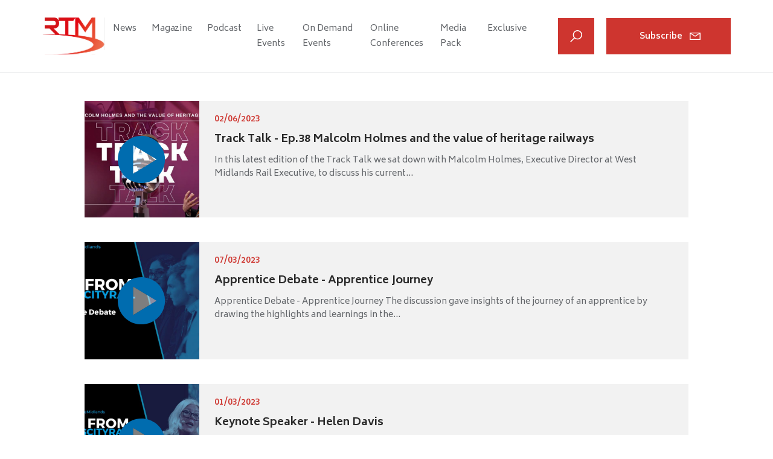

--- FILE ---
content_type: text/html; charset=UTF-8
request_url: https://www.railtechnologymagazine.com/view-all?type=video_article
body_size: 16634
content:
<!DOCTYPE html>
<html lang="en" dir="ltr" prefix="content: http://purl.org/rss/1.0/modules/content/  dc: http://purl.org/dc/terms/  foaf: http://xmlns.com/foaf/0.1/  og: http://ogp.me/ns#  rdfs: http://www.w3.org/2000/01/rdf-schema#  schema: http://schema.org/  sioc: http://rdfs.org/sioc/ns#  sioct: http://rdfs.org/sioc/types#  skos: http://www.w3.org/2004/02/skos/core#  xsd: http://www.w3.org/2001/XMLSchema# ">
  <head>
    <meta charset="utf-8" />
<noscript><style>form.antibot * :not(.antibot-message) { display: none !important; }</style>
</noscript><script>(function(i,s,o,g,r,a,m){i["GoogleAnalyticsObject"]=r;i[r]=i[r]||function(){(i[r].q=i[r].q||[]).push(arguments)},i[r].l=1*new Date();a=s.createElement(o),m=s.getElementsByTagName(o)[0];a.async=1;a.src=g;m.parentNode.insertBefore(a,m)})(window,document,"script","https://www.google-analytics.com/analytics.js","ga");ga("create", "UA-7790549-6", {"cookieDomain":"auto"});ga("set", "anonymizeIp", true);ga("send", "pageview");</script>
<link rel="canonical" href="https://www.railtechnologymagazine.com/view-all" />
<meta name="Generator" content="Drupal 8 (https://www.drupal.org)" />
<meta name="MobileOptimized" content="width" />
<meta name="HandheldFriendly" content="true" />
<meta name="viewport" content="width=device-width, initial-scale=1.0" />
<link rel="shortcut icon" href="/themes/rtm/favicon.ico" type="image/vnd.microsoft.icon" />
<script src="/sites/rtm/files/google_tag/public_sector_executive/google_tag.script.js?sc3hag" defer></script>
<script src="/sites/rtm/files/google_tag/rail_technology_magazine_gtm/google_tag.script.js?sc3hag" defer></script>

    <title>Article Filter | Rail Technology Magazine</title>
    <link rel="preconnect" href="//fonts.gstatic.com/" crossorigin>
		<link rel="preconnect" href="//fonts.googleapis.com" crossorigin>
    <link rel="stylesheet" media="all" href="/sites/rtm/files/css/css_Vg-7aRwxifHjJrG_v8fOmHGOcHIndUEtDiOLwc0hnaQ.css" />
<link rel="stylesheet" media="all" href="/sites/rtm/files/css/css_cCUKAsLwr8mm0Haxzn5A_SMGUNRIHcjymcxbY5efYmY.css" />

    
<!--[if lte IE 8]>
<script src="/sites/rtm/files/js/js_VtafjXmRvoUgAzqzYTA3Wrjkx9wcWhjP0G4ZnnqRamA.js"></script>
<![endif]-->

  </head>
  <body class="path-view-all">
        <a href="#main-content" class="visually-hidden focusable skip-link">
      Skip to main content
    </a>
    <noscript aria-hidden="true"><iframe src="https://www.googletagmanager.com/ns.html?id=GTM-W89NC7C" height="0" width="0" style="display:none;visibility:hidden"></iframe></noscript><noscript aria-hidden="true"><iframe src="https://www.googletagmanager.com/ns.html?id=GTM-KL4LJFL" height="0" width="0" style="display:none;visibility:hidden"></iframe></noscript>
      <div class="dialog-off-canvas-main-canvas" data-off-canvas-main-canvas>
    <div class="layout-container">

  <header class="header">
	<div class="header__wrapper">
		<a href="/" title="Homepage" class="logo"><img src="/themes/rtm/images/logo.svg" alt="Website logo"/></a>
		<div class="header__menu">
							<!-- <button class="mobile-menu js-mobile-menu-trigger">Menu</button> -->
				  <nav role="navigation" aria-labelledby="block-rtm-main-menu-menu" id="block-rtm-main-menu">
            
  <h2 class="visually-hidden" id="block-rtm-main-menu-menu">Main navigation</h2>
  

        
							<ul class="main-menu main-menu--top-level">
																						<li class="main-menu__item main-menu__item--first js-menu-item js-menu-item--category">
					<p class="main-menu__link js-category-title">News</p>
					<a href="/category/news" class="main-menu__link main-menu__link--desktop" data-drupal-link-system-path="taxonomy/term/1">News</a>
					<div class="main-menu main-menu--sub js-sub-menu">
						<div class="main-menu__item main-menu--sub__category">
							<a href="/category/news" class="main-menu__link" data-drupal-link-system-path="taxonomy/term/1">News</a>
							<svg width="7.75" height="12" fill="none" xmlns="http://www.w3.org/2000/svg">
								<g transform="scale(0.75 0.75)">
								<path fill-rule="evenodd" clip-rule="evenodd" d="M2.337 0l7.996 8-7.996 8L0 13.662 5.66 8 0 2.338 2.337 0z" fill="#000"/>
								</g>
							</svg>
						</div>
						<ul class="main-menu--sub__items">
												<li class="main-menu__item">
							<a href="https://www.railtechnologymagazine.com/category/news" class="main-menu__link">All News</a>
							<svg width="7.75" height="12" fill="none" xmlns="http://www.w3.org/2000/svg">
								<g transform="scale(0.75 0.75)">
								<path fill-rule="evenodd" clip-rule="evenodd" d="M2.337 0l7.996 8-7.996 8L0 13.662 5.66 8 0 2.338 2.337 0z" fill="#B2B2B2"/>
								</g>
							</svg>
						</li>
												<li class="main-menu__item">
							<a href="/category/news/policy" class="main-menu__link" data-drupal-link-system-path="taxonomy/term/9">Policy</a>
							<svg width="7.75" height="12" fill="none" xmlns="http://www.w3.org/2000/svg">
								<g transform="scale(0.75 0.75)">
								<path fill-rule="evenodd" clip-rule="evenodd" d="M2.337 0l7.996 8-7.996 8L0 13.662 5.66 8 0 2.338 2.337 0z" fill="#B2B2B2"/>
								</g>
							</svg>
						</li>
												<li class="main-menu__item">
							<a href="/category/news/technology-and-innovation" class="main-menu__link" data-drupal-link-system-path="taxonomy/term/5">Technology and Innovation</a>
							<svg width="7.75" height="12" fill="none" xmlns="http://www.w3.org/2000/svg">
								<g transform="scale(0.75 0.75)">
								<path fill-rule="evenodd" clip-rule="evenodd" d="M2.337 0l7.996 8-7.996 8L0 13.662 5.66 8 0 2.338 2.337 0z" fill="#B2B2B2"/>
								</g>
							</svg>
						</li>
												<li class="main-menu__item">
							<a href="/category/news/infrastructure" class="main-menu__link" data-drupal-link-system-path="taxonomy/term/6">Infrastructure</a>
							<svg width="7.75" height="12" fill="none" xmlns="http://www.w3.org/2000/svg">
								<g transform="scale(0.75 0.75)">
								<path fill-rule="evenodd" clip-rule="evenodd" d="M2.337 0l7.996 8-7.996 8L0 13.662 5.66 8 0 2.338 2.337 0z" fill="#B2B2B2"/>
								</g>
							</svg>
						</li>
												<li class="main-menu__item">
							<a href="/category/news/civils-and-construction" class="main-menu__link" data-drupal-link-system-path="taxonomy/term/4">Civils and Construction</a>
							<svg width="7.75" height="12" fill="none" xmlns="http://www.w3.org/2000/svg">
								<g transform="scale(0.75 0.75)">
								<path fill-rule="evenodd" clip-rule="evenodd" d="M2.337 0l7.996 8-7.996 8L0 13.662 5.66 8 0 2.338 2.337 0z" fill="#B2B2B2"/>
								</g>
							</svg>
						</li>
												<li class="main-menu__item">
							<a href="/category/news/environment" class="main-menu__link" data-drupal-link-system-path="taxonomy/term/855">Environment</a>
							<svg width="7.75" height="12" fill="none" xmlns="http://www.w3.org/2000/svg">
								<g transform="scale(0.75 0.75)">
								<path fill-rule="evenodd" clip-rule="evenodd" d="M2.337 0l7.996 8-7.996 8L0 13.662 5.66 8 0 2.338 2.337 0z" fill="#B2B2B2"/>
								</g>
							</svg>
						</li>
												<li class="main-menu__item">
							<a href="/category/news/operators" class="main-menu__link" data-drupal-link-system-path="taxonomy/term/7">Operators</a>
							<svg width="7.75" height="12" fill="none" xmlns="http://www.w3.org/2000/svg">
								<g transform="scale(0.75 0.75)">
								<path fill-rule="evenodd" clip-rule="evenodd" d="M2.337 0l7.996 8-7.996 8L0 13.662 5.66 8 0 2.338 2.337 0z" fill="#B2B2B2"/>
								</g>
							</svg>
						</li>
												<li class="main-menu__item">
							<a href="/category/news/rolling-stock" class="main-menu__link" data-drupal-link-system-path="taxonomy/term/8">Rolling Stock</a>
							<svg width="7.75" height="12" fill="none" xmlns="http://www.w3.org/2000/svg">
								<g transform="scale(0.75 0.75)">
								<path fill-rule="evenodd" clip-rule="evenodd" d="M2.337 0l7.996 8-7.996 8L0 13.662 5.66 8 0 2.338 2.337 0z" fill="#B2B2B2"/>
								</g>
							</svg>
						</li>
												<li class="main-menu__item">
							<a href="/category/news/safety" class="main-menu__link" data-drupal-link-system-path="taxonomy/term/10">Safety</a>
							<svg width="7.75" height="12" fill="none" xmlns="http://www.w3.org/2000/svg">
								<g transform="scale(0.75 0.75)">
								<path fill-rule="evenodd" clip-rule="evenodd" d="M2.337 0l7.996 8-7.996 8L0 13.662 5.66 8 0 2.338 2.337 0z" fill="#B2B2B2"/>
								</g>
							</svg>
						</li>
												<li class="main-menu__item">
							<a href="/category/news/workforce" class="main-menu__link" data-drupal-link-system-path="taxonomy/term/856">Workforce</a>
							<svg width="7.75" height="12" fill="none" xmlns="http://www.w3.org/2000/svg">
								<g transform="scale(0.75 0.75)">
								<path fill-rule="evenodd" clip-rule="evenodd" d="M2.337 0l7.996 8-7.996 8L0 13.662 5.66 8 0 2.338 2.337 0z" fill="#B2B2B2"/>
								</g>
							</svg>
						</li>
												<li class="main-menu__item">
							<a href="/category/news/partner-content" class="main-menu__link" data-drupal-link-system-path="taxonomy/term/12">Partner Content</a>
							<svg width="7.75" height="12" fill="none" xmlns="http://www.w3.org/2000/svg">
								<g transform="scale(0.75 0.75)">
								<path fill-rule="evenodd" clip-rule="evenodd" d="M2.337 0l7.996 8-7.996 8L0 13.662 5.66 8 0 2.338 2.337 0z" fill="#B2B2B2"/>
								</g>
							</svg>
						</li>
												</ul>
					</div>
					<div class="main-menu main-menu--sub-mobile js-sub-menu--mobile">
						<div class="main-menu__item main-menu__item--back js-main-menu__item--back">
							<svg width="10" height="16" fill="none" xmlns="http://www.w3.org/2000/svg">
								<g>
								<path fill-rule="evenodd" clip-rule="evenodd" d="M2.337 0l7.996 8-7.996 8L0 13.662 5.66 8 0 2.338 2.337 0z" fill="#000"></path>
								</g>
							</svg>
							<p>Back</p>
						</div>
						<div class="main-menu__item main-menu__item--category">
							<a href="/category/news" class="main-menu__link" data-drupal-link-system-path="taxonomy/term/1">News</a>
							<svg width="10" height="16" fill="none" xmlns="http://www.w3.org/2000/svg">
								<g>
								<path fill-rule="evenodd" clip-rule="evenodd" d="M2.337 0l7.996 8-7.996 8L0 13.662 5.66 8 0 2.338 2.337 0z" fill="#000"></path>
								</g>
							</svg>
						</div>
						<ul class="main-menu--sub__items">
												<li class="main-menu__item">
							<a href="https://www.railtechnologymagazine.com/category/news" class="main-menu__link">All News</a>
							<svg width="10" height="16" fill="none" xmlns="http://www.w3.org/2000/svg">
								<g>
								<path fill-rule="evenodd" clip-rule="evenodd" d="M2.337 0l7.996 8-7.996 8L0 13.662 5.66 8 0 2.338 2.337 0z" fill="#000"></path>
								</g>
							</svg>
						</li>
												<li class="main-menu__item">
							<a href="/category/news/policy" class="main-menu__link" data-drupal-link-system-path="taxonomy/term/9">Policy</a>
							<svg width="10" height="16" fill="none" xmlns="http://www.w3.org/2000/svg">
								<g>
								<path fill-rule="evenodd" clip-rule="evenodd" d="M2.337 0l7.996 8-7.996 8L0 13.662 5.66 8 0 2.338 2.337 0z" fill="#000"></path>
								</g>
							</svg>
						</li>
												<li class="main-menu__item">
							<a href="/category/news/technology-and-innovation" class="main-menu__link" data-drupal-link-system-path="taxonomy/term/5">Technology and Innovation</a>
							<svg width="10" height="16" fill="none" xmlns="http://www.w3.org/2000/svg">
								<g>
								<path fill-rule="evenodd" clip-rule="evenodd" d="M2.337 0l7.996 8-7.996 8L0 13.662 5.66 8 0 2.338 2.337 0z" fill="#000"></path>
								</g>
							</svg>
						</li>
												<li class="main-menu__item">
							<a href="/category/news/infrastructure" class="main-menu__link" data-drupal-link-system-path="taxonomy/term/6">Infrastructure</a>
							<svg width="10" height="16" fill="none" xmlns="http://www.w3.org/2000/svg">
								<g>
								<path fill-rule="evenodd" clip-rule="evenodd" d="M2.337 0l7.996 8-7.996 8L0 13.662 5.66 8 0 2.338 2.337 0z" fill="#000"></path>
								</g>
							</svg>
						</li>
												<li class="main-menu__item">
							<a href="/category/news/civils-and-construction" class="main-menu__link" data-drupal-link-system-path="taxonomy/term/4">Civils and Construction</a>
							<svg width="10" height="16" fill="none" xmlns="http://www.w3.org/2000/svg">
								<g>
								<path fill-rule="evenodd" clip-rule="evenodd" d="M2.337 0l7.996 8-7.996 8L0 13.662 5.66 8 0 2.338 2.337 0z" fill="#000"></path>
								</g>
							</svg>
						</li>
												<li class="main-menu__item">
							<a href="/category/news/environment" class="main-menu__link" data-drupal-link-system-path="taxonomy/term/855">Environment</a>
							<svg width="10" height="16" fill="none" xmlns="http://www.w3.org/2000/svg">
								<g>
								<path fill-rule="evenodd" clip-rule="evenodd" d="M2.337 0l7.996 8-7.996 8L0 13.662 5.66 8 0 2.338 2.337 0z" fill="#000"></path>
								</g>
							</svg>
						</li>
												<li class="main-menu__item">
							<a href="/category/news/operators" class="main-menu__link" data-drupal-link-system-path="taxonomy/term/7">Operators</a>
							<svg width="10" height="16" fill="none" xmlns="http://www.w3.org/2000/svg">
								<g>
								<path fill-rule="evenodd" clip-rule="evenodd" d="M2.337 0l7.996 8-7.996 8L0 13.662 5.66 8 0 2.338 2.337 0z" fill="#000"></path>
								</g>
							</svg>
						</li>
												<li class="main-menu__item">
							<a href="/category/news/rolling-stock" class="main-menu__link" data-drupal-link-system-path="taxonomy/term/8">Rolling Stock</a>
							<svg width="10" height="16" fill="none" xmlns="http://www.w3.org/2000/svg">
								<g>
								<path fill-rule="evenodd" clip-rule="evenodd" d="M2.337 0l7.996 8-7.996 8L0 13.662 5.66 8 0 2.338 2.337 0z" fill="#000"></path>
								</g>
							</svg>
						</li>
												<li class="main-menu__item">
							<a href="/category/news/safety" class="main-menu__link" data-drupal-link-system-path="taxonomy/term/10">Safety</a>
							<svg width="10" height="16" fill="none" xmlns="http://www.w3.org/2000/svg">
								<g>
								<path fill-rule="evenodd" clip-rule="evenodd" d="M2.337 0l7.996 8-7.996 8L0 13.662 5.66 8 0 2.338 2.337 0z" fill="#000"></path>
								</g>
							</svg>
						</li>
												<li class="main-menu__item">
							<a href="/category/news/workforce" class="main-menu__link" data-drupal-link-system-path="taxonomy/term/856">Workforce</a>
							<svg width="10" height="16" fill="none" xmlns="http://www.w3.org/2000/svg">
								<g>
								<path fill-rule="evenodd" clip-rule="evenodd" d="M2.337 0l7.996 8-7.996 8L0 13.662 5.66 8 0 2.338 2.337 0z" fill="#000"></path>
								</g>
							</svg>
						</li>
												<li class="main-menu__item">
							<a href="/category/news/partner-content" class="main-menu__link" data-drupal-link-system-path="taxonomy/term/12">Partner Content</a>
							<svg width="10" height="16" fill="none" xmlns="http://www.w3.org/2000/svg">
								<g>
								<path fill-rule="evenodd" clip-rule="evenodd" d="M2.337 0l7.996 8-7.996 8L0 13.662 5.66 8 0 2.338 2.337 0z" fill="#000"></path>
								</g>
							</svg>
						</li>
												</ul>
					</div>
								<svg width="7.75" height="12" fill="none" xmlns="http://www.w3.org/2000/svg" class="main-menu__arrow">
					<g transform="scale(0.75 0.75)">
					<path fill-rule="evenodd" clip-rule="evenodd" d="M2.337 0l7.996 8-7.996 8L0 13.662 5.66 8 0 2.338 2.337 0z" fill="#000"/>
					</g>
				</svg>
			</li>
																												<li class="main-menu__item js-menu-item">
							<a href="https://mag.railtechnologymagazine.com" target="_blank" class="main-menu__link">Magazine</a>
														<svg width="7.75" height="12" fill="none" xmlns="http://www.w3.org/2000/svg" class="main-menu__arrow">
								<g transform="scale(0.75 0.75)">
								<path fill-rule="evenodd" clip-rule="evenodd" d="M2.337 0l7.996 8-7.996 8L0 13.662 5.66 8 0 2.338 2.337 0z" fill="#000"/>
								</g>
							</svg>
						</li>
																												<li class="main-menu__item js-menu-item">
							<a href="/podcast" class="main-menu__link">Podcast</a>
														<svg width="7.75" height="12" fill="none" xmlns="http://www.w3.org/2000/svg" class="main-menu__arrow">
								<g transform="scale(0.75 0.75)">
								<path fill-rule="evenodd" clip-rule="evenodd" d="M2.337 0l7.996 8-7.996 8L0 13.662 5.66 8 0 2.338 2.337 0z" fill="#000"/>
								</g>
							</svg>
						</li>
																													<li class="main-menu__item js-menu-item js-menu-item--category">
								<p class="main-menu__link js-category-title">Live Events</p>
								<a href="https://transcityrail.com/" class="main-menu__link main-menu__link--desktop" target="_blank">Live Events</a>
								<div class="main-menu main-menu--sub js-sub-menu">
									<div class="main-menu__item main-menu--sub__category">
										<a href="https://transcityrail.com/" class="main-menu__link" target="_blank">Live Events</a>
										<svg width="7.75" height="12" fill="none" xmlns="http://www.w3.org/2000/svg">
											<g transform="scale(0.75 0.75)">
											<path fill-rule="evenodd" clip-rule="evenodd" d="M2.337 0l7.996 8-7.996 8L0 13.662 5.66 8 0 2.338 2.337 0z" fill="#000"/>
											</g>
										</svg>
									</div>
									<ul class="main-menu--sub__items">
																		<li class="main-menu__item">
										<a href="https://midlands.transcityrail.com/midlandslive/en/page/home" class="main-menu__link">TransCityRail Midlands</a>
										<svg width="7.75" height="12" fill="none" xmlns="http://www.w3.org/2000/svg">
											<g transform="scale(0.75 0.75)">
											<path fill-rule="evenodd" clip-rule="evenodd" d="M2.337 0l7.996 8-7.996 8L0 13.662 5.66 8 0 2.338 2.337 0z" fill="#B2B2B2"/>
											</g>
										</svg>
									</li>
																		<li class="main-menu__item">
										<a href="https://south.transcityrail.com/southlive/en/page/home" class="main-menu__link">TransCityRail South</a>
										<svg width="7.75" height="12" fill="none" xmlns="http://www.w3.org/2000/svg">
											<g transform="scale(0.75 0.75)">
											<path fill-rule="evenodd" clip-rule="evenodd" d="M2.337 0l7.996 8-7.996 8L0 13.662 5.66 8 0 2.338 2.337 0z" fill="#B2B2B2"/>
											</g>
										</svg>
									</li>
																		<li class="main-menu__item">
										<a href="https://scotland.transcityrail.com" class="main-menu__link">TransCityRail Scotland</a>
										<svg width="7.75" height="12" fill="none" xmlns="http://www.w3.org/2000/svg">
											<g transform="scale(0.75 0.75)">
											<path fill-rule="evenodd" clip-rule="evenodd" d="M2.337 0l7.996 8-7.996 8L0 13.662 5.66 8 0 2.338 2.337 0z" fill="#B2B2B2"/>
											</g>
										</svg>
									</li>
																		<li class="main-menu__item">
										<a href="https://north.transcityrail.com/northlive/en/page/home" class="main-menu__link">TransCityRail North</a>
										<svg width="7.75" height="12" fill="none" xmlns="http://www.w3.org/2000/svg">
											<g transform="scale(0.75 0.75)">
											<path fill-rule="evenodd" clip-rule="evenodd" d="M2.337 0l7.996 8-7.996 8L0 13.662 5.66 8 0 2.338 2.337 0z" fill="#B2B2B2"/>
											</g>
										</svg>
									</li>
																		</ul>
								</div>
								<div class="main-menu main-menu--sub-mobile js-sub-menu--mobile">
									<div class="main-menu__item main-menu__item--back js-main-menu__item--back">
										<svg width="10" height="16" fill="none" xmlns="http://www.w3.org/2000/svg">
											<g>
											<path fill-rule="evenodd" clip-rule="evenodd" d="M2.337 0l7.996 8-7.996 8L0 13.662 5.66 8 0 2.338 2.337 0z" fill="#000"></path>
											</g>
										</svg>
										<p>Back</p>
									</div>
									<a class="main-menu__item main-menu--sub__category main-menu--sub__category--mobile" href="https://transcityrail.com/">
										<div class="main-menu__category-header">
											<p class="main-menu__link">Live Events</p>
											<svg width="10" height="16" fill="none" xmlns="http://www.w3.org/2000/svg">
												<g>
												<path fill-rule="evenodd" clip-rule="evenodd" d="M2.337 0l7.996 8-7.996 8L0 13.662 5.66 8 0 2.338 2.337 0z" fill="#000"></path>
												</g>
											</svg>
										</div>
										<p class="main-menu__visit">Visit this section</p>
									</a>
									<ul class="main-menu--sub__items">
																		<li class="main-menu__item">
										<a href="https://midlands.transcityrail.com/midlandslive/en/page/home" class="main-menu__link">TransCityRail Midlands</a>
										<svg width="10" height="16" fill="none" xmlns="http://www.w3.org/2000/svg">
											<g>
											<path fill-rule="evenodd" clip-rule="evenodd" d="M2.337 0l7.996 8-7.996 8L0 13.662 5.66 8 0 2.338 2.337 0z" fill="#000"></path>
											</g>
										</svg>
									</li>
																		<li class="main-menu__item">
										<a href="https://south.transcityrail.com/southlive/en/page/home" class="main-menu__link">TransCityRail South</a>
										<svg width="10" height="16" fill="none" xmlns="http://www.w3.org/2000/svg">
											<g>
											<path fill-rule="evenodd" clip-rule="evenodd" d="M2.337 0l7.996 8-7.996 8L0 13.662 5.66 8 0 2.338 2.337 0z" fill="#000"></path>
											</g>
										</svg>
									</li>
																		<li class="main-menu__item">
										<a href="https://scotland.transcityrail.com" class="main-menu__link">TransCityRail Scotland</a>
										<svg width="10" height="16" fill="none" xmlns="http://www.w3.org/2000/svg">
											<g>
											<path fill-rule="evenodd" clip-rule="evenodd" d="M2.337 0l7.996 8-7.996 8L0 13.662 5.66 8 0 2.338 2.337 0z" fill="#000"></path>
											</g>
										</svg>
									</li>
																		<li class="main-menu__item">
										<a href="https://north.transcityrail.com/northlive/en/page/home" class="main-menu__link">TransCityRail North</a>
										<svg width="10" height="16" fill="none" xmlns="http://www.w3.org/2000/svg">
											<g>
											<path fill-rule="evenodd" clip-rule="evenodd" d="M2.337 0l7.996 8-7.996 8L0 13.662 5.66 8 0 2.338 2.337 0z" fill="#000"></path>
											</g>
										</svg>
									</li>
																		</ul>
								</div>
														<svg width="7.75" height="12" fill="none" xmlns="http://www.w3.org/2000/svg" class="main-menu__arrow">
								<g transform="scale(0.75 0.75)">
								<path fill-rule="evenodd" clip-rule="evenodd" d="M2.337 0l7.996 8-7.996 8L0 13.662 5.66 8 0 2.338 2.337 0z" fill="#000"/>
								</g>
							</svg>
						</li>
																												<li class="main-menu__item js-menu-item">
							<a href="https://www.railtechnologymagazine.com/ondemand-events" class="main-menu__link">On Demand Events</a>
														<svg width="7.75" height="12" fill="none" xmlns="http://www.w3.org/2000/svg" class="main-menu__arrow">
								<g transform="scale(0.75 0.75)">
								<path fill-rule="evenodd" clip-rule="evenodd" d="M2.337 0l7.996 8-7.996 8L0 13.662 5.66 8 0 2.338 2.337 0z" fill="#000"/>
								</g>
							</svg>
						</li>
																													<li class="main-menu__item js-menu-item js-menu-item--category">
								<p class="main-menu__link js-category-title">Online Conferences </p>
								<a href="/online-conferences" class="main-menu__link main-menu__link--desktop" target="_self" data-drupal-link-system-path="node/2693">Online Conferences </a>
								<div class="main-menu main-menu--sub js-sub-menu">
									<div class="main-menu__item main-menu--sub__category">
										<a href="/online-conferences" class="main-menu__link" target="_self" data-drupal-link-system-path="node/2693">Online Conferences </a>
										<svg width="7.75" height="12" fill="none" xmlns="http://www.w3.org/2000/svg">
											<g transform="scale(0.75 0.75)">
											<path fill-rule="evenodd" clip-rule="evenodd" d="M2.337 0l7.996 8-7.996 8L0 13.662 5.66 8 0 2.338 2.337 0z" fill="#000"/>
											</g>
										</svg>
									</div>
									<ul class="main-menu--sub__items">
																		<li class="main-menu__item">
										<a href="https://events.railtechnologymagazine.com/tracks-to-tomorrow-rebuilding-rail-for-the-21st-century/register" class="main-menu__link" title="Tracks to Tomorrow: Rebuilding Rail for the 21st Century">Tracks to Tomorrow: Rebuilding Rail for the 21st Century</a>
										<svg width="7.75" height="12" fill="none" xmlns="http://www.w3.org/2000/svg">
											<g transform="scale(0.75 0.75)">
											<path fill-rule="evenodd" clip-rule="evenodd" d="M2.337 0l7.996 8-7.996 8L0 13.662 5.66 8 0 2.338 2.337 0z" fill="#B2B2B2"/>
											</g>
										</svg>
									</li>
																		<li class="main-menu__item">
										<a href="https://events.railtechnologymagazine.com/rail-talent-2030-building-the-workforce-of-the-future/register" class="main-menu__link" title="Rail Talent 2030: Building the Workforce of the Future ">Rail Talent 2030: Building the Workforce of the Future </a>
										<svg width="7.75" height="12" fill="none" xmlns="http://www.w3.org/2000/svg">
											<g transform="scale(0.75 0.75)">
											<path fill-rule="evenodd" clip-rule="evenodd" d="M2.337 0l7.996 8-7.996 8L0 13.662 5.66 8 0 2.338 2.337 0z" fill="#B2B2B2"/>
											</g>
										</svg>
									</li>
																		<li class="main-menu__item">
										<a href="https://events.railtechnologymagazine.com/technology-in-rail-2026/register" class="main-menu__link" title="Technology in Rail">Technology in Rail</a>
										<svg width="7.75" height="12" fill="none" xmlns="http://www.w3.org/2000/svg">
											<g transform="scale(0.75 0.75)">
											<path fill-rule="evenodd" clip-rule="evenodd" d="M2.337 0l7.996 8-7.996 8L0 13.662 5.66 8 0 2.338 2.337 0z" fill="#B2B2B2"/>
											</g>
										</svg>
									</li>
																		</ul>
								</div>
								<div class="main-menu main-menu--sub-mobile js-sub-menu--mobile">
									<div class="main-menu__item main-menu__item--back js-main-menu__item--back">
										<svg width="10" height="16" fill="none" xmlns="http://www.w3.org/2000/svg">
											<g>
											<path fill-rule="evenodd" clip-rule="evenodd" d="M2.337 0l7.996 8-7.996 8L0 13.662 5.66 8 0 2.338 2.337 0z" fill="#000"></path>
											</g>
										</svg>
										<p>Back</p>
									</div>
									<a class="main-menu__item main-menu--sub__category main-menu--sub__category--mobile" href="/online-conferences">
										<div class="main-menu__category-header">
											<p class="main-menu__link">Online Conferences </p>
											<svg width="10" height="16" fill="none" xmlns="http://www.w3.org/2000/svg">
												<g>
												<path fill-rule="evenodd" clip-rule="evenodd" d="M2.337 0l7.996 8-7.996 8L0 13.662 5.66 8 0 2.338 2.337 0z" fill="#000"></path>
												</g>
											</svg>
										</div>
										<p class="main-menu__visit">Visit this section</p>
									</a>
									<ul class="main-menu--sub__items">
																		<li class="main-menu__item">
										<a href="https://events.railtechnologymagazine.com/tracks-to-tomorrow-rebuilding-rail-for-the-21st-century/register" class="main-menu__link" title="Tracks to Tomorrow: Rebuilding Rail for the 21st Century">Tracks to Tomorrow: Rebuilding Rail for the 21st Century</a>
										<svg width="10" height="16" fill="none" xmlns="http://www.w3.org/2000/svg">
											<g>
											<path fill-rule="evenodd" clip-rule="evenodd" d="M2.337 0l7.996 8-7.996 8L0 13.662 5.66 8 0 2.338 2.337 0z" fill="#000"></path>
											</g>
										</svg>
									</li>
																		<li class="main-menu__item">
										<a href="https://events.railtechnologymagazine.com/rail-talent-2030-building-the-workforce-of-the-future/register" class="main-menu__link" title="Rail Talent 2030: Building the Workforce of the Future ">Rail Talent 2030: Building the Workforce of the Future </a>
										<svg width="10" height="16" fill="none" xmlns="http://www.w3.org/2000/svg">
											<g>
											<path fill-rule="evenodd" clip-rule="evenodd" d="M2.337 0l7.996 8-7.996 8L0 13.662 5.66 8 0 2.338 2.337 0z" fill="#000"></path>
											</g>
										</svg>
									</li>
																		<li class="main-menu__item">
										<a href="https://events.railtechnologymagazine.com/technology-in-rail-2026/register" class="main-menu__link" title="Technology in Rail">Technology in Rail</a>
										<svg width="10" height="16" fill="none" xmlns="http://www.w3.org/2000/svg">
											<g>
											<path fill-rule="evenodd" clip-rule="evenodd" d="M2.337 0l7.996 8-7.996 8L0 13.662 5.66 8 0 2.338 2.337 0z" fill="#000"></path>
											</g>
										</svg>
									</li>
																		</ul>
								</div>
														<svg width="7.75" height="12" fill="none" xmlns="http://www.w3.org/2000/svg" class="main-menu__arrow">
								<g transform="scale(0.75 0.75)">
								<path fill-rule="evenodd" clip-rule="evenodd" d="M2.337 0l7.996 8-7.996 8L0 13.662 5.66 8 0 2.338 2.337 0z" fill="#000"/>
								</g>
							</svg>
						</li>
																												<li class="main-menu__item js-menu-item">
							<a href="/mediapack" class="main-menu__link" data-drupal-link-system-path="node/70">Media Pack</a>
														<svg width="7.75" height="12" fill="none" xmlns="http://www.w3.org/2000/svg" class="main-menu__arrow">
								<g transform="scale(0.75 0.75)">
								<path fill-rule="evenodd" clip-rule="evenodd" d="M2.337 0l7.996 8-7.996 8L0 13.662 5.66 8 0 2.338 2.337 0z" fill="#000"/>
								</g>
							</svg>
						</li>
																												<li class="main-menu__item js-menu-item">
							<a href="/category/exclusive" class="main-menu__link" data-drupal-link-system-path="taxonomy/term/1887">Exclusive</a>
														<svg width="7.75" height="12" fill="none" xmlns="http://www.w3.org/2000/svg" class="main-menu__arrow">
								<g transform="scale(0.75 0.75)">
								<path fill-rule="evenodd" clip-rule="evenodd" d="M2.337 0l7.996 8-7.996 8L0 13.662 5.66 8 0 2.338 2.337 0z" fill="#000"/>
								</g>
							</svg>
						</li>
												</ul>
			


  </nav>


						<div class="side-main-menu">
				<div class="side-main-menu__menu js-toggle-menu">
					<svg class="icon" width="22" height="10" xmlns="http://www.w3.org/2000/svg"><path d="M0 0h22v2H0zm0 8h22v2H0z" fill="#006CAF" fill-rule="evenodd"/></svg>
					<svg class="close" width="12" height="12" xmlns="http://www.w3.org/2000/svg"><path fill="#FFF" d="M1.688.313L.28 1.718 4.563 6 .218 10.344l1.406 1.406 4.344-4.344 4.312 4.313 1.406-1.406L7.375 6l4.25-4.25L10.219.344l-4.25 4.25z"/></svg>
				</div>
				<div class="side-main-menu__search js-toggle-search">
					<svg class="icon" width="20" height="20" xmlns="http://www.w3.org/2000/svg"><path d="M12.308 0c-4.24 0-7.693 3.453-7.693 7.692 0 1.842.646 3.531 1.731 4.856l-6.13 6.13 1.106 1.106 6.13-6.13a7.633 7.633 0 004.856 1.73c4.24 0 7.692-3.452 7.692-7.692S16.547 0 12.308 0zm0 1.538a6.143 6.143 0 016.154 6.154 6.143 6.143 0 01-6.154 6.154 6.143 6.143 0 01-6.154-6.154 6.143 6.143 0 016.154-6.154z" fill="#FFF"/></svg>
					<svg class="close" width="12" height="12" xmlns="http://www.w3.org/2000/svg"><path fill="#FFF" d="M1.688.313L.28 1.718 4.563 6 .218 10.344l1.406 1.406 4.344-4.344 4.312 4.313 1.406-1.406L7.375 6l4.25-4.25L10.219.344l-4.25 4.25z"/></svg>
				</div>
				<a href="/Subscribe" class="side-main-menu__subscribe button">Subscribe</a>
			</div>
		</div>
	</div>
	<div class="search-menu">
		<form class="views-exposed-form" data-drupal-selector="views-exposed-form-search-search-results" action="/search" method="get" id="views-exposed-form-search-search-results" accept-charset="UTF-8">
			<input data-drupal-selector="edit-query" type="text" id="edit-query" name="query" value="" size="30" maxlength="128" class="search-menu__input form-text" placeholder="Enter your search here…"/>
			<input data-drupal-selector="edit-submit-search" type="submit" id="edit-submit-search" value="Search" class="button js-form-submit form-submit search-menu__button" />
		</form>
	</div>
</header>

    <div data-drupal-messages-fallback class="hidden"></div>



  <main role="main">
    <a id="main-content" tabindex="-1"></a>
    <div class="layout-content">
			      <div class="wrapper">
                    <div id="block-rtm-content">
  
    
      <div class="views-element-container"><div class="js-view-dom-id-436a089749edbcc07382ed77551c45885072848f7e4b6ae53519abceca7b1df9">
  
  
  

  
  
  

      <div class="views-row">
<div class="teaser-article-card teaser-article-card--video teaser-article-card--search">
  <a href="/articles/video/track-talk-ep38-malcolm-holmes-and-value-heritage-railways">
        <div class="teaser-article-card__img">
              <img src="/sites/rtm/files/styles/teaser/public/2023-06/Capture_0.PNG?itok=PM_Bc7aw" width="570" height="580" alt="Malcolm Holmes and the value of heritage railways" typeof="foaf:Image" loading="lazy" />



      </div>
        <div class="teaser-article-card__body">
      <p class="teaser-article-card__published">02/06/2023</p>
      <h2 class="teaser-article-card__title"><span>Track Talk - Ep.38 Malcolm Holmes and the value of heritage railways</span>
</h2>
              <p class="teaser-article-card__text">
            In this latest edition of the Track Talk we sat down with Malcolm Holmes, Executive Director at West Midlands Rail Executive, to discuss his current...
      </p>
          </div>
  </a>
</div></div>
    <div class="views-row">
<div class="teaser-article-card teaser-article-card--video teaser-article-card--search">
  <a href="/articles/video/apprentice-debate-apprentice-journey">
        <div class="teaser-article-card__img">
              <img src="/sites/rtm/files/styles/teaser/public/2023-03/LIVE%20FROM%20%286%29.png.jpg?itok=bZsAv-p_" width="570" height="580" alt="Apprentice Debate - Apprentice Journey" typeof="foaf:Image" loading="lazy" />



      </div>
        <div class="teaser-article-card__body">
      <p class="teaser-article-card__published">07/03/2023</p>
      <h2 class="teaser-article-card__title"><span>Apprentice Debate - Apprentice Journey</span>
</h2>
              <p class="teaser-article-card__text">
            Apprentice Debate - Apprentice Journey The discussion gave insights of the journey of an apprentice by drawing the highlights and learnings in the...
      </p>
          </div>
  </a>
</div></div>
    <div class="views-row">
<div class="teaser-article-card teaser-article-card--video teaser-article-card--search">
  <a href="/articles/video/keynote-speaker-helen-davis">
        <div class="teaser-article-card__img">
              <img src="/sites/rtm/files/styles/teaser/public/2023-03/Untitled%20design%20%2825%29.png.jpg?itok=dYX3MeYa" width="570" height="580" alt="Keynote Speaker - Helen Davis" typeof="foaf:Image" loading="lazy" />



      </div>
        <div class="teaser-article-card__body">
      <p class="teaser-article-card__published">01/03/2023</p>
      <h2 class="teaser-article-card__title"><span>Keynote Speaker - Helen Davis</span>
</h2>
              <p class="teaser-article-card__text">
            We were joined at TransCityRail Midlands by Helen Davis, Director Strategy &amp; Business Development - Rail Infrastructure, Siemens Mobility Limited who...
      </p>
          </div>
  </a>
</div></div>
    <div class="views-row">
<div class="teaser-article-card teaser-article-card--video teaser-article-card--search">
  <a href="/articles/video/leaders-debate-decarbonising-midlands-rail">
        <div class="teaser-article-card__img">
              <img src="/sites/rtm/files/styles/teaser/public/2023-02/LIVE%20FROM%20%283%29.png.jpg?itok=QivNazqI" width="570" height="580" alt="Leaders Debate - Decarbonising Midlands Rail" typeof="foaf:Image" loading="lazy" />



      </div>
        <div class="teaser-article-card__body">
      <p class="teaser-article-card__published">27/02/2023</p>
      <h2 class="teaser-article-card__title"><span>Leaders Debate - Decarbonising Midlands Rail</span>
</h2>
              <p class="teaser-article-card__text">
            Leaders Debate - Decarbonising Midlands Rail The discussion looked at how the industry is decarbonising rail across the Midlands as a part of a...
      </p>
          </div>
  </a>
</div></div>
    <div class="views-row">
<div class="teaser-article-card teaser-article-card--video teaser-article-card--search">
  <a href="/articles/video/leaders-debate-putting-inclusive-design-heart-midlands-transport-schemes-partnership">
        <div class="teaser-article-card__img">
              <img src="/sites/rtm/files/styles/teaser/public/2023-02/LIVE%20FROM%20%281%29.png.jpg?itok=TrAfWEYd" width="570" height="580" alt="Leaders Debate - Putting inclusive design at the heart of Midlands transport schemes in partnership with ARUP" typeof="foaf:Image" loading="lazy" />



      </div>
        <div class="teaser-article-card__body">
      <p class="teaser-article-card__published">27/02/2023</p>
      <h2 class="teaser-article-card__title"><span>Leaders Debate - Putting inclusive design at the heart of Midlands transport schemes in partnership with ARUP</span>
</h2>
              <p class="teaser-article-card__text">
            Leaders Debate - Putting inclusive design at the heart of Midlands transport schemes in partnership with ARUP This discussion was centred around the...
      </p>
          </div>
  </a>
</div></div>
    <div class="views-row">
<div class="teaser-article-card teaser-article-card--video teaser-article-card--search">
  <a href="/articles/video/leaders-debate-digital-railway-skills-future-partnership-north-highland">
        <div class="teaser-article-card__img">
              <img src="/sites/rtm/files/styles/teaser/public/2023-02/LIVE%20FROM.png.jpg?itok=nOCSwWmA" width="570" height="580" alt="Leaders Debate - Digital Railway Skills of the future in partnership with North Highland " typeof="foaf:Image" loading="lazy" />



      </div>
        <div class="teaser-article-card__body">
      <p class="teaser-article-card__published">23/02/2023</p>
      <h2 class="teaser-article-card__title"><span>Leaders Debate - Digital Railway Skills of the future in partnership with North Highland </span>
</h2>
              <p class="teaser-article-card__text">
            We were joined by industry leaders at TransCityRail Midlands for a Leaders Debate - Digital Railway Skills of the future in partnership with North...
      </p>
          </div>
  </a>
</div></div>
    <div class="views-row">
<div class="teaser-article-card teaser-article-card--video teaser-article-card--search">
  <a href="/articles/video/rail-2023-creating-value-data-and-innovating-resilience">
        <div class="teaser-article-card__img">
              <img src="/sites/rtm/files/styles/teaser/public/2023-02/PA%20Webinar%20Holding%20Slide%20%281%29.png.jpg?itok=ViZppBmE" width="570" height="580" alt="Rail 2023: Creating value from data and innovating for resilience" typeof="foaf:Image" loading="lazy" />



      </div>
        <div class="teaser-article-card__body">
      <p class="teaser-article-card__published">08/02/2023</p>
      <h2 class="teaser-article-card__title"><span>Rail 2023: Creating value from data and innovating for resilience</span>
</h2>
              <p class="teaser-article-card__text">
            Over a third of rail organisations say the way that they manage their data needs to improve. At the risk of being left behind from the technological...
      </p>
          </div>
  </a>
</div></div>
    <div class="views-row">
<div class="teaser-article-card teaser-article-card--video teaser-article-card--search">
  <a href="/articles/video/episode-37-what-does-future-transport-look-transport-committee-chair-iain-stewart">
        <div class="teaser-article-card__img">
              <img src="/sites/rtm/files/styles/teaser/public/2023-02/Track%20Talk%20video%20background%20%281%29.png.jpg?itok=aXeCBU2R" width="570" height="580" alt="Transport Committee Chair Iain Stewart " typeof="foaf:Image" loading="lazy" />



      </div>
        <div class="teaser-article-card__body">
      <p class="teaser-article-card__published">06/02/2023</p>
      <h2 class="teaser-article-card__title"><span>Episode 37 -  What does the future of transport look like | Transport Committee Chair Iain Stewart </span>
</h2>
              <p class="teaser-article-card__text">
            After over a year away from the recording studio, Rail Technology Magazine has returned to the podcasting world, seeing a new host helm the...
      </p>
          </div>
  </a>
</div></div>
    <div class="views-row">
<div class="teaser-article-card teaser-article-card--video teaser-article-card--search">
  <a href="/articles/video/transpennine-route-upgrade-leaders-debate">
        <div class="teaser-article-card__img">
              <img src="/sites/rtm/files/styles/teaser/public/2022-11/TCR%20North%20Speakers%20%281%29_1.png.jpg?itok=77X4jhLH" width="570" height="580" alt=" TransPennine Route Upgrade | Leaders Debate" typeof="foaf:Image" loading="lazy" />



      </div>
        <div class="teaser-article-card__body">
      <p class="teaser-article-card__published">30/11/2022</p>
      <h2 class="teaser-article-card__title"><span> TransPennine Route Upgrade | Leaders Debate</span>
</h2>
              <p class="teaser-article-card__text">
            During the TransCityRail North event in Manchester, host Helen Fospero led a panel discussion that included Sara Kettlewell, Head of Transpennine...
      </p>
          </div>
  </a>
</div></div>
    <div class="views-row">
<div class="teaser-article-card teaser-article-card--video teaser-article-card--search">
  <a href="/articles/video/supply-chain-building-future-capacity-developing-capability-and-creating">
        <div class="teaser-article-card__img">
              <img src="/sites/rtm/files/styles/teaser/public/2022-11/TCR%20North%20Speakers_0.png.jpg?itok=2075vXPm" width="570" height="580" alt="Supply Chain – Building future capacity, developing capability and creating opportunities" typeof="foaf:Image" loading="lazy" />



      </div>
        <div class="teaser-article-card__body">
      <p class="teaser-article-card__published">22/11/2022</p>
      <h2 class="teaser-article-card__title"><span>Supply Chain – Building future capacity, developing capability and creating opportunities</span>
</h2>
              <p class="teaser-article-card__text">
            During the TransCityRail North event in Manchester, Skanska led a panel discussion that included Ruth Todd, Chief Commercial Officer at HS2, Andrew...
      </p>
          </div>
  </a>
</div></div>
    <div class="views-row">
<div class="teaser-article-card teaser-article-card--video teaser-article-card--search">
  <a href="/articles/video/harnessing-power-rail-investment">
        <div class="teaser-article-card__img">
              <img src="/sites/rtm/files/styles/teaser/public/2022-11/TCR%20North%20Speakers%20%281%29_0.png.jpg?itok=zaCUnePm" width="570" height="580" alt="Harnessing the power of rail investment" typeof="foaf:Image" loading="lazy" />



      </div>
        <div class="teaser-article-card__body">
      <p class="teaser-article-card__published">15/11/2022</p>
      <h2 class="teaser-article-card__title"><span>Harnessing the power of rail investment</span>
</h2>
              <p class="teaser-article-card__text">
            During the TransCityRail North event in Manchester, Costain led a panel discussion that included Lara Young, Group Climate Change Director at Costain...
      </p>
          </div>
  </a>
</div></div>
    <div class="views-row">
<div class="teaser-article-card teaser-article-card--video teaser-article-card--search">
  <a href="/articles/video/delivering-cp7-collaboration-efficiency">
        <div class="teaser-article-card__img">
              <img src="/sites/rtm/files/styles/teaser/public/2022-11/TCR%20North%20Speakers.png.jpg?itok=LwVM9dfm" width="570" height="580" alt="Delivering CP7 – collaboration, efficiency and making the case for Rail" typeof="foaf:Image" loading="lazy" />



      </div>
        <div class="teaser-article-card__body">
      <p class="teaser-article-card__published">15/11/2022</p>
      <h2 class="teaser-article-card__title"><span>Delivering CP7 – collaboration, efficiency and making the case for Rail</span>
</h2>
              <p class="teaser-article-card__text">
            During the TransCityRail North event in Manchester, AECOM led a panel discussion that included Eoin O'Neill, Network Rail's Capital Delivery Director...
      </p>
          </div>
  </a>
</div></div>
    <div class="views-row">
<div class="teaser-article-card teaser-article-card--video teaser-article-card--search">
  <a href="/articles/video/tcr-south-rail-infrastructure-asset-resilience-constrained-budgets-and-climate">
        <div class="teaser-article-card__img">
              <img src="/sites/rtm/files/styles/teaser/public/2022-10/Copy%20of%20TCR%20South%20Speakers%20%28570%20%C3%97%20300px%29%20%28Twitter%20Ad%29%20%28660%20%C3%97%20371px%29.png.jpg?itok=BMDdMnNF" width="570" height="580" alt="TransCityRail South Leaders Debate Panel" typeof="foaf:Image" loading="lazy" />



      </div>
        <div class="teaser-article-card__body">
      <p class="teaser-article-card__published">14/10/2022</p>
      <h2 class="teaser-article-card__title"><span>TCR South - Rail infrastructure asset resilience, constrained budgets and climate change</span>
</h2>
              <p class="teaser-article-card__text">
            During the TransCityRail South event in London, event partners ARUP lead a panel discussion on how we (whether clients, partners or guardians) of our...
      </p>
          </div>
  </a>
</div></div>
    <div class="views-row">
<div class="teaser-article-card teaser-article-card--video teaser-article-card--search">
  <a href="/articles/video/safety-collaboration-regional-investment-monica-barbosa">
        <div class="teaser-article-card__img">
              <img src="/sites/rtm/files/styles/teaser/public/2022-05/Copy%20of%20Black%20Yellow%20White%20%20Podcast%20Episode%20Instagram%20Post%20%282%29.png.jpg?itok=qGCB_hZl" width="570" height="580" alt="Monica Barbosa, RSS Infrastructure " typeof="foaf:Image" loading="lazy" />



      </div>
        <div class="teaser-article-card__body">
      <p class="teaser-article-card__published">04/05/2022</p>
      <h2 class="teaser-article-card__title"><span>Ep.30 Safety, Collaboration and Regional Investment, Monica Barbosa RSS Infrastructure</span>
</h2>
              <p class="teaser-article-card__text">
            Connor Fairhurst, host of Rail Technology Magazine's Track Talk podcast, spoke with Monica Barbosa, Head of Account Development at RSS Infrastructure...
      </p>
          </div>
  </a>
</div></div>
    <div class="views-row">
<div class="teaser-article-card teaser-article-card--video teaser-article-card--search">
  <a href="/articles/video/ep-29-improving-weather-resilience-across-uks-rail-network-dr-brian-haddock">
        <div class="teaser-article-card__img">
              <img src="/sites/rtm/files/styles/teaser/public/2022-03/Copy%20of%20Black%20Yellow%20White%20%20Podcast%20Episode%20Instagram%20Post.png.jpg?itok=yV4wS66n" width="570" height="580" alt="Ep 29. Improving weather resilience across the UK&#039;s rail network, Dr Brian Haddock" typeof="foaf:Image" loading="lazy" />



      </div>
        <div class="teaser-article-card__body">
      <p class="teaser-article-card__published">30/03/2022</p>
      <h2 class="teaser-article-card__title"><span>Ep 29. Improving weather resilience across the UK&#039;s rail network, Dr Brian Haddock</span>
</h2>
              <p class="teaser-article-card__text">
            Climate change is one of the biggest challenges currently facing the rail industry. But, with climate change comes extreme weather events which can...
      </p>
          </div>
  </a>
</div></div>
    <div class="views-row">
<div class="teaser-article-card teaser-article-card--video teaser-article-card--search">
  <a href="/articles/video/tcr-midlands-2022-how-rail-can-benefit-local-economies">
        <div class="teaser-article-card__img">
              <img src="/sites/rtm/files/styles/teaser/public/2022-02/Youtube%20Thumbnails-08.jpg?itok=kFgtzyd_" width="570" height="580" alt="TCR Midlands 2022: How rail can benefit local economies" typeof="foaf:Image" loading="lazy" />



      </div>
        <div class="teaser-article-card__body">
      <p class="teaser-article-card__published">25/02/2022</p>
      <h2 class="teaser-article-card__title"><span>TCR Midlands 2022: How rail can benefit local economies</span>
</h2>
              <p class="teaser-article-card__text">
            It goes without saying that investment and innovation into the railways improves services and reliability for passengers, but it can also play a vital...
      </p>
          </div>
  </a>
</div></div>
    <div class="views-row">
<div class="teaser-article-card teaser-article-card--video teaser-article-card--search">
  <a href="/articles/video/tcr-midlands-2022-achieving-net-zero-rail">
        <div class="teaser-article-card__img">
              <img src="/sites/rtm/files/styles/teaser/public/2022-02/Youtube%20Thumbnails-03.jpg?itok=x2fgVV3V" width="570" height="580" alt="Achieving net-zero rail" typeof="foaf:Image" loading="lazy" />



      </div>
        <div class="teaser-article-card__body">
      <p class="teaser-article-card__published">25/02/2022</p>
      <h2 class="teaser-article-card__title"><span>TCR Midlands 2022: Achieving net-zero rail</span>
</h2>
              <p class="teaser-article-card__text">
            Rail stands proud as one of the greenest modes of transport already, but that doesn’t mean there is not a plethora of further improvements which can...
      </p>
          </div>
  </a>
</div></div>
    <div class="views-row">
<div class="teaser-article-card teaser-article-card--video teaser-article-card--search">
  <a href="/articles/video/tcr-midlands-2022-irp-cross-border-collaboration">
        <div class="teaser-article-card__img">
              <img src="/sites/rtm/files/styles/teaser/public/2022-02/Youtube%20Thumbnails-10.jpg?itok=N3SsJvkc" width="570" height="580" alt="IRP &amp; cross-border collaboration" typeof="foaf:Image" loading="lazy" />



      </div>
        <div class="teaser-article-card__body">
      <p class="teaser-article-card__published">25/02/2022</p>
      <h2 class="teaser-article-card__title"><span>TCR Midlands 2022: IRP &amp; cross-border collaboration</span>
</h2>
              <p class="teaser-article-card__text">
            The Integrated Rail Plan (IRP) was one of the most significant releases for the rail sector, particularly in the North and Midlands, last year. It has...
      </p>
          </div>
  </a>
</div></div>
    <div class="views-row">
<div class="teaser-article-card teaser-article-card--video teaser-article-card--search">
  <a href="/articles/video/tcr-midlands-2022-improving-passenger-experience">
        <div class="teaser-article-card__img">
              <img src="/sites/rtm/files/styles/teaser/public/2022-02/Youtube%20Thumbnails-13.jpg?itok=r2rSihzM" width="570" height="580" alt="Improving the passenger experience" typeof="foaf:Image" loading="lazy" />



      </div>
        <div class="teaser-article-card__body">
      <p class="teaser-article-card__published">25/02/2022</p>
      <h2 class="teaser-article-card__title"><span>TCR Midlands 2022: Improving the passenger experience</span>
</h2>
              <p class="teaser-article-card__text">
            As like-minded rail leaders and decision makers gathered in Birmingham for TransCityRail Midlands 2022, there was one key conversation flowing through...
      </p>
          </div>
  </a>
</div></div>
    <div class="views-row">
<div class="teaser-article-card teaser-article-card--video teaser-article-card--search">
  <a href="/articles/video/future-rail-safety-training-development">
        <div class="teaser-article-card__img">
              <img src="/sites/rtm/files/styles/teaser/public/2022-03/RTM%20Future%20of%20Rail%20Safety%20Holding%20Slides.png.jpg?itok=kgWP8-gs" width="570" height="580" alt="Lynn Chamberlian-clarke and Training and Development keynote" typeof="foaf:Image" loading="lazy" />



      </div>
        <div class="teaser-article-card__body">
      <p class="teaser-article-card__published">24/02/2022</p>
      <h2 class="teaser-article-card__title"><span> RTM365: The Future of Rail Safety | Training &amp; Development</span>
</h2>
              <p class="teaser-article-card__text">
            Investing in employees is one of the most effective ways to improve rail safety, reliability and efficiency. The only way that risk can be minimised...
      </p>
          </div>
  </a>
</div></div>
    <div class="views-row">
<div class="teaser-article-card teaser-article-card--video teaser-article-card--search">
  <a href="/articles/video/rtm365-future-rail-safety-and-passenger-safety">
        <div class="teaser-article-card__img">
              <img src="/sites/rtm/files/styles/teaser/public/2022-03/Break%20%26%20Networking%20%282%29.png.jpg?itok=AQHsneec" width="570" height="580" alt="The future of rail safety | Passenger Safety" typeof="foaf:Image" loading="lazy" />



      </div>
        <div class="teaser-article-card__body">
      <p class="teaser-article-card__published">24/02/2022</p>
      <h2 class="teaser-article-card__title"><span>RTM365: The future of rail safety and passenger safety</span>
</h2>
              <p class="teaser-article-card__text">
            Despite being one of Europe's safest railways, major and fatal accidents do occur. Everything we do is focused on keeping people and communities safe...
      </p>
          </div>
  </a>
</div></div>
    <div class="views-row">
<div class="teaser-article-card teaser-article-card--video teaser-article-card--search">
  <a href="/articles/video/rtm365-future-rail-safety-safety-technology">
        <div class="teaser-article-card__img">
              <img src="/sites/rtm/files/styles/teaser/public/2022-03/Break%20%26%20Networking%20%284%29.png.jpg?itok=EbTJCMy6" width="570" height="580" alt="Safety Technology Leaders Debate" typeof="foaf:Image" loading="lazy" />



      </div>
        <div class="teaser-article-card__body">
      <p class="teaser-article-card__published">24/02/2022</p>
      <h2 class="teaser-article-card__title"><span>RTM365: The Future of Rail Safety | Safety Technology</span>
</h2>
              <p class="teaser-article-card__text">
            The railways in the UK have a long history of making steady progress in terms of technological adoption. Safety is a very real part of the change that...
      </p>
          </div>
  </a>
</div></div>
    <div class="views-row">
<div class="teaser-article-card teaser-article-card--video teaser-article-card--search">
  <a href="/articles/video/rtm365-future-rail-safety-workforce-wellbeing">
        <div class="teaser-article-card__img">
              <img src="/sites/rtm/files/styles/teaser/public/2022-03/RTM%20Future%20of%20Rail%20Safety%20Holding%20Slides%20%281%29.png.jpg?itok=4O8PaccG" width="570" height="580" alt="Workforce wellbeing" typeof="foaf:Image" loading="lazy" />



      </div>
        <div class="teaser-article-card__body">
      <p class="teaser-article-card__published">24/02/2022</p>
      <h2 class="teaser-article-card__title"><span>RTM365: The Future of Rail Safety | Workforce Wellbeing</span>
</h2>
              <p class="teaser-article-card__text">
            Our workforce is our most valuable asset when it comes to operating, building, and supporting our railway. However, over the years we haven't given...
      </p>
          </div>
  </a>
</div></div>
    <div class="views-row">
<div class="teaser-article-card teaser-article-card--video teaser-article-card--search">
  <a href="/articles/video/rtm365-future-rail-safety-trackside-safety">
        <div class="teaser-article-card__img">
              <img src="/sites/rtm/files/styles/teaser/public/2022-03/Break%20%26%20Networking%20%283%29.png.jpg?itok=37rRvxYA" width="570" height="580" alt="Trackside Safety panel and Ian Prosser" typeof="foaf:Image" loading="lazy" />



      </div>
        <div class="teaser-article-card__body">
      <p class="teaser-article-card__published">24/02/2022</p>
      <h2 class="teaser-article-card__title"><span>RTM365: The Future of Rail Safety | Trackside Safety</span>
</h2>
              <p class="teaser-article-card__text">
            Over the last century, the safety of track workers has increased dramatically. However, there have been a number of fatalities and close misses in the...
      </p>
          </div>
  </a>
</div></div>
    <div class="views-row">
<div class="teaser-article-card teaser-article-card--video teaser-article-card--search">
  <a href="/articles/video/tcr-midlands-2022-role-stations-rail-decarbonisation">
        <div class="teaser-article-card__img">
              <img src="/sites/rtm/files/styles/teaser/public/2022-02/Youtube%20Thumbnails-05.jpg?itok=fOyG1877" width="570" height="580" alt="Equans TCR Midlands 22" typeof="foaf:Image" loading="lazy" />



      </div>
        <div class="teaser-article-card__body">
      <p class="teaser-article-card__published">22/02/2022</p>
      <h2 class="teaser-article-card__title"><span>TCR Midlands 2022: The role of stations in rail decarbonisation</span>
</h2>
              <p class="teaser-article-card__text">
            As a rail industry, we are decarbonising. We’ve made huge strides over the past number of years, and we’ve got huge strides ahead of us still too. Our...
      </p>
          </div>
  </a>
</div></div>
    <div class="views-row">
<div class="teaser-article-card teaser-article-card--video teaser-article-card--search">
  <a href="/articles/video/ep-28-creating-opportunities-rail-through-apprenticeships-neil-robertson">
        <div class="teaser-article-card__img">
              <img src="/sites/rtm/files/styles/teaser/public/2022-03/iStock-1195730345%20%281%29.jpg?itok=VZ4PRQgR" width="570" height="580" alt="Young woman on a manufacturing apprenticeship" typeof="foaf:Image" loading="lazy" />



      </div>
        <div class="teaser-article-card__body">
      <p class="teaser-article-card__published">11/02/2022</p>
      <h2 class="teaser-article-card__title"><span>Ep 28. Creating opportunities in rail through apprenticeships, Neil Robertson</span>
</h2>
              <p class="teaser-article-card__text">
            Our rail workforce is getting older. That is no secret across the industry. It is a growing challenge, one which needs to be addressed immediately...
      </p>
          </div>
  </a>
</div></div>
    <div class="views-row">
<div class="teaser-article-card teaser-article-card--video teaser-article-card--search">
  <a href="/articles/video/making-decarbonisation-work-communities">
        <div class="teaser-article-card__img">
              <img src="/sites/rtm/files/styles/teaser/public/2021-12/DSC_0187.jpg?itok=CLsLZDI0" width="570" height="580" alt="ARUP | Making decarbonisation work for communities" typeof="foaf:Image" loading="lazy" />



      </div>
        <div class="teaser-article-card__body">
      <p class="teaser-article-card__published">20/12/2021</p>
      <h2 class="teaser-article-card__title"><span>Making decarbonisation work for communities</span>
</h2>
              <p class="teaser-article-card__text">
            Despite the fact that rail has the lowest carbon emissions of any mode of transport, people still choose to drive. So, how do we encourage people to...
      </p>
          </div>
  </a>
</div></div>
    <div class="views-row">
<div class="teaser-article-card teaser-article-card--video teaser-article-card--search">
  <a href="/articles/video/fundamental-shift-rail">
        <div class="teaser-article-card__img">
              <img src="/sites/rtm/files/styles/teaser/public/2021-12/DSC_0749_0.JPG?itok=MpE2aVa7" width="570" height="580" alt="Panel Debate: TransCityRail North 2021" typeof="foaf:Image" loading="lazy" />



      </div>
        <div class="teaser-article-card__body">
      <p class="teaser-article-card__published">09/12/2021</p>
      <h2 class="teaser-article-card__title"><span>The fundamental shift to rail</span>
</h2>
              <p class="teaser-article-card__text">
            The modal transport shift is fundamental to the transport sectors decarbonisation strategy but currently, people are still choosing to take to the...
      </p>
          </div>
  </a>
</div></div>
    <div class="views-row">
<div class="teaser-article-card teaser-article-card--video teaser-article-card--search">
  <a href="/articles/video/local-and-economic-benefits-mega-infrastructure">
        <div class="teaser-article-card__img">
              <img src="/sites/rtm/files/styles/teaser/public/2021-12/DSC_0492.JPG?itok=O0kVXhmg" width="570" height="580" alt="The local and economic benefits of mega infrastructure" typeof="foaf:Image" loading="lazy" />



      </div>
        <div class="teaser-article-card__body">
      <p class="teaser-article-card__published">06/12/2021</p>
      <h2 class="teaser-article-card__title"><span>The local and economic benefits of mega infrastructure</span>
</h2>
              <p class="teaser-article-card__text">
            Want to join us for the next TransCityRail? TransCityRail Midlands takes place on 10th Feb 2022. View the full agenda here. In the rail sector,...
      </p>
          </div>
  </a>
</div></div>
    <div class="views-row">
<div class="teaser-article-card teaser-article-card--video teaser-article-card--search">
  <a href="/articles/video/how-rail-can-play-its-part-decarbonising-transport">
        <div class="teaser-article-card__img">
              <img src="/sites/rtm/files/styles/teaser/public/2021-11/DSC_0525.jpg?itok=t4Ip7eu2" width="570" height="580" alt="Mott MacDonald " typeof="foaf:Image" loading="lazy" />



      </div>
        <div class="teaser-article-card__body">
      <p class="teaser-article-card__published">29/11/2021</p>
      <h2 class="teaser-article-card__title"><span>How rail can play its part in decarbonising transport</span>
</h2>
              <p class="teaser-article-card__text">
            Want to join us for the next TransCityRail? TransCityRail Midlands takes place on 10th Feb 2022. View the full agenda here. Rail travel is already a...
      </p>
          </div>
  </a>
</div></div>
    <div class="views-row">
<div class="teaser-article-card teaser-article-card--video teaser-article-card--search">
  <a href="/articles/video/net-zero-rail-leaders-debate-alternate-energy-sources">
        <div class="teaser-article-card__img">
              <img src="/sites/rtm/files/styles/teaser/public/2021-11/Copy%20of%20RTM365%20Net%20Zero%20Holding%20Slides.png.jpg?itok=ugzBJIxS" width="570" height="580" alt="Alternate Energy Sources Leaders Debate" typeof="foaf:Image" loading="lazy" />



      </div>
        <div class="teaser-article-card__body">
      <p class="teaser-article-card__published">16/11/2021</p>
      <h2 class="teaser-article-card__title"><span>Net Zero Rail | Leaders Debate -  Alternate Energy Sources</span>
</h2>
              <p class="teaser-article-card__text">
            Electrification, Hydrogen or Battery Power? Although rail has a lower environmental impact than many other means of transportation, the industry is...
      </p>
          </div>
  </a>
</div></div>
    <div class="views-row">
<div class="teaser-article-card teaser-article-card--video teaser-article-card--search">
  <a href="/articles/video/net-zero-rail-leaders-debate-adaption-climate-change">
        <div class="teaser-article-card__img">
              <img src="/sites/rtm/files/styles/teaser/public/2021-11/RTM365%20Net%20Zero%20Holding%20Slides.png.jpg?itok=3ZWib150" width="570" height="580" alt="Net Zero Rail | Adaption to Climate Change" typeof="foaf:Image" loading="lazy" />



      </div>
        <div class="teaser-article-card__body">
      <p class="teaser-article-card__published">05/11/2021</p>
      <h2 class="teaser-article-card__title"><span>Net Zero Rail | Leaders Debate - Adaption to Climate Change</span>
</h2>
              <p class="teaser-article-card__text">
            How is the rail industry adapting to climate change in order to maintain a safe, reliable network for the future? Extreme weather conditions caused by...
      </p>
          </div>
  </a>
</div></div>
    <div class="views-row">
<div class="teaser-article-card teaser-article-card--video teaser-article-card--search">
  <a href="/articles/video/technology-transport-wales-network-rail">
        <div class="teaser-article-card__img">
              <img src="/sites/rtm/files/styles/teaser/public/2021-10/Autumn%202021_0.png.jpg?itok=AGWRPLCg" width="570" height="580" alt="Woman looking at computer screens" typeof="foaf:Image" loading="lazy" />



      </div>
        <div class="teaser-article-card__body">
      <p class="teaser-article-card__published">15/10/2021</p>
      <h2 class="teaser-article-card__title"><span>How technology is helping TfW and Network Rail prepare for autumn</span>
</h2>
              <p class="teaser-article-card__text">
            A range of cutting-edge technologies, including automated intelligent video review (AIVR) systems and railhead treatment trains, are helping Transport...
      </p>
          </div>
  </a>
</div></div>
    <div class="views-row">
<div class="teaser-article-card teaser-article-card--video teaser-article-card--search">
  <a href="/articles/video/HS2-london-logistics-hub-willesden">
        <div class="teaser-article-card__img">
              <img src="/sites/rtm/files/styles/teaser/public/2021-09/London%20Logistics%20Hub%20-%20Willesden.jpg?itok=3gn4_xMu" width="570" height="580" alt="London Logistics Hub (HS2) located in Willesden" typeof="foaf:Image" loading="lazy" />



      </div>
        <div class="teaser-article-card__body">
      <p class="teaser-article-card__published">15/09/2021</p>
      <h2 class="teaser-article-card__title"><span>HS2 unveils major London logistics hub in Willesden</span>
</h2>
              <p class="teaser-article-card__text">
            Described as the ‘beating heart of HS2 in London’, the vast 30-acre site near Willesden Junction in the capital has been officially opened by HS2 Ltd...
      </p>
          </div>
  </a>
</div></div>
    <div class="views-row">
<div class="teaser-article-card teaser-article-card--video teaser-article-card--search">
  <a href="/articles/video/rtm365-era-passenger-experience">
        <div class="teaser-article-card__img">
              <img src="/sites/rtm/files/styles/teaser/public/2021-08/Passenger%20Experience%20Holding%20Slides.png.jpg?itok=t_vp6wh6" width="570" height="580" alt="Station Experience" typeof="foaf:Image" loading="lazy" />



      </div>
        <div class="teaser-article-card__body">
      <p class="teaser-article-card__published">20/08/2021</p>
      <h2 class="teaser-article-card__title"><span>RTM365: The Era of Passenger Experience</span>
</h2>
              <p class="teaser-article-card__text">
            RTM365 Panel Discussion - The Station Experience Great Britain has over 2,500 stations. Many of these have seen a tremendous amount of investment...
      </p>
          </div>
  </a>
</div></div>
    <div class="views-row">
<div class="teaser-article-card teaser-article-card--video teaser-article-card--search">
  <a href="/articles/video/ep16-unlocking-rail-investment-david-ollerhead">
        <div class="teaser-article-card__img">
              <img src="/sites/rtm/files/styles/teaser/public/2020-09/016%20DO-02.png.jpg?itok=_3iikcF0" width="570" height="580" alt="David Ollerhead" typeof="foaf:Image" loading="lazy" />



      </div>
        <div class="teaser-article-card__body">
      <p class="teaser-article-card__published">02/09/2020</p>
      <h2 class="teaser-article-card__title"><span>Ep.16 Unlocking rail investment, David Ollerhead </span>
</h2>
              <p class="teaser-article-card__text">
            David Ollerhead, Programme Director at Network Rail’s Open for Business Programme, joins host Ailsa Cowen for episode 15 of Rail Technology Magazine’s...
      </p>
          </div>
  </a>
</div></div>
    <div class="views-row">
<div class="teaser-article-card teaser-article-card--video teaser-article-card--search">
  <a href="/articles/video/ep15-bringing-passengers-safe-return-rail-travel-louise-coward">
        <div class="teaser-article-card__img">
              <img src="/sites/rtm/files/styles/teaser/public/2020-09/015%20LC-02.png.jpg?itok=pgmHhV3f" width="570" height="580" alt="Louise Coward" typeof="foaf:Image" loading="lazy" />



      </div>
        <div class="teaser-article-card__body">
      <p class="teaser-article-card__published">27/08/2020</p>
      <h2 class="teaser-article-card__title"><span>Ep.15 Bringing passengers a safe return to rail travel, Louise Coward </span>
</h2>
              <p class="teaser-article-card__text">
            Louise Coward, Head of Insight at Transport Focus, joins host Ailsa Cowen for episode 15 of Rail Technology Magazine’s podcast, Track Talk. Louise...
      </p>
          </div>
  </a>
</div></div>
    <div class="views-row">
<div class="teaser-article-card teaser-article-card--video teaser-article-card--search">
  <a href="/articles/video/ep14-leaving-lasting-legacy-harriet-glen">
        <div class="teaser-article-card__img">
              <img src="/sites/rtm/files/styles/teaser/public/2020-09/014-HG-02.png.jpg?itok=ZL_eONkr" width="570" height="580" alt="Harriet Glen" typeof="foaf:Image" loading="lazy" />



      </div>
        <div class="teaser-article-card__body">
      <p class="teaser-article-card__published">30/07/2020</p>
      <h2 class="teaser-article-card__title"><span>Ep.14 Leaving a lasting legacy, Harriet Glen </span>
</h2>
              <p class="teaser-article-card__text">
            Harriet Glen, Head of Programme Close Out at Crossrail, joins us on this week’s episode of RTM’s Track Talk to discuss the largest construction...
      </p>
          </div>
  </a>
</div></div>
    <div class="views-row">
<div class="teaser-article-card teaser-article-card--video teaser-article-card--search">
  <a href="/articles/video/ep13-innovation-about-people-david-rowe">
        <div class="teaser-article-card__img">
              <img src="/sites/rtm/files/styles/teaser/public/2020-09/013%20DR-02.png.jpg?itok=QqMxv_dc" width="570" height="580" alt="David Rowe" typeof="foaf:Image" loading="lazy" />



      </div>
        <div class="teaser-article-card__body">
      <p class="teaser-article-card__published">23/06/2020</p>
      <h2 class="teaser-article-card__title"><span>Ep.13 Innovation is about people, David Rowe </span>
</h2>
              <p class="teaser-article-card__text">
            David Rowe, Head of Strategy at Network Rail in the newly established Technical Authority, joins host Ailsa Cowen for episode 13 of Rail Technology...
      </p>
          </div>
  </a>
</div></div>
    <div class="views-row">
<div class="teaser-article-card teaser-article-card--video teaser-article-card--search">
  <a href="/articles/video/ep12-diversity-inclusion-gender-balance-adeline-ginn-mbe">
        <div class="teaser-article-card__img">
              <img src="/sites/rtm/files/styles/teaser/public/2020-09/0012-%20AG-02.png.jpg?itok=Hw-0RliF" width="570" height="580" alt="Adeline Ginn MBE" typeof="foaf:Image" loading="lazy" />



      </div>
        <div class="teaser-article-card__body">
      <p class="teaser-article-card__published">05/06/2020</p>
      <h2 class="teaser-article-card__title"><span>Ep.12 Diversity, inclusion &amp; gender balance, Adeline Ginn MBE</span>
</h2>
              <p class="teaser-article-card__text">
            Adeline Ginn MBE, Founder &amp; Chair of Women in Rail, joined host Ailsa Cowen for episode 12 of Rail Technology Magazine’s podcast, Track Talk, to...
      </p>
          </div>
  </a>
</div></div>
    <div class="views-row">
<div class="teaser-article-card teaser-article-card--video teaser-article-card--search">
  <a href="/articles/video/ep-11-invisi-smart-shield-you-can-confidently-touch-ticket-machine-saba-yussouf">
        <div class="teaser-article-card__img">
              <img src="/sites/rtm/files/styles/teaser/public/2020-09/011%20-%20SY-02.png.jpg?itok=KqIq0cLX" width="570" height="580" alt="Saba Yussouf" typeof="foaf:Image" loading="lazy" />



      </div>
        <div class="teaser-article-card__body">
      <p class="teaser-article-card__published">28/05/2020</p>
      <h2 class="teaser-article-card__title"><span>Ep 11. With Invisi Smart shield you can confidently touch a ticket machine, Saba Yussouf</span>
</h2>
              <p class="teaser-article-card__text">
            Saba Yussouf, CEO of Invisi Smart Technologies UK, joins host Ailsa Cowen for episode 11 of Rail Technology Magazine's podcast Track Talk. This...
      </p>
          </div>
  </a>
</div></div>
    <div class="views-row">
<div class="teaser-article-card teaser-article-card--video teaser-article-card--search">
  <a href="/articles/video/ep-10-we-need-keep-investing-rail-kate-jennings">
        <div class="teaser-article-card__img">
              <img src="/sites/rtm/files/styles/teaser/public/2020-09/010-KJ-02.png.jpg?itok=1x2gdFvP" width="570" height="580" alt="Kate Jennungs" typeof="foaf:Image" loading="lazy" />



      </div>
        <div class="teaser-article-card__body">
      <p class="teaser-article-card__published">22/05/2020</p>
      <h2 class="teaser-article-card__title"><span>Ep 10. We need to keep investing in rail, Kate Jennings</span>
</h2>
              <p class="teaser-article-card__text">
            Kate Jennings, Policy Director at the Railway Industry Association (RIA), joins guest host Matt Roberts for episode 10 of Rail Technology Magazine's...
      </p>
          </div>
  </a>
</div></div>
    <div class="views-row">
<div class="teaser-article-card teaser-article-card--video teaser-article-card--search">
  <a href="/articles/video/ep9-navigating-freight-world-debbie-francis">
        <div class="teaser-article-card__img">
              <img src="/sites/rtm/files/styles/teaser/public/2020-09/009%20-%20DF-02.png.jpg?itok=gZLqfkk_" width="570" height="580" alt="Debbie Francis" typeof="foaf:Image" loading="lazy" />



      </div>
        <div class="teaser-article-card__body">
      <p class="teaser-article-card__published">25/03/2020</p>
      <h2 class="teaser-article-card__title"><span>Ep.9 Navigating the freight world, Debbie Francis </span>
</h2>
              <p class="teaser-article-card__text">
            Debbie Francis, Direct Rail Services, joins us in the RTM Podcast room to discuss the rail industry from a freight perspective. Debbie is a rail...
      </p>
          </div>
  </a>
</div></div>
    <div class="views-row">
<div class="teaser-article-card teaser-article-card--video teaser-article-card--search">
  <a href="/articles/video/ep-8-safely-shaping-sustainable-railway-martin-frobisher">
        <div class="teaser-article-card__img">
              <img src="/sites/rtm/files/styles/teaser/public/2020-09/008%20MF-02.png.jpg?itok=enAlv7cQ" width="570" height="580" alt="Martin Frobisher" typeof="foaf:Image" loading="lazy" />



      </div>
        <div class="teaser-article-card__body">
      <p class="teaser-article-card__published">19/02/2020</p>
      <h2 class="teaser-article-card__title"><span>Ep 8. Safely shaping a sustainable railway, Martin Frobisher</span>
</h2>
              <p class="teaser-article-card__text">
            Martin Frobisher, Group director, Safety, Technical &amp; Engineering at Network Rail, joins us in the RTM Podcast room to discuss the renewable railway...
      </p>
          </div>
  </a>
</div></div>
    <div class="views-row">
<div class="teaser-article-card teaser-article-card--video teaser-article-card--search">
  <a href="/articles/video/maria-machancoses-transcityrail-midlands-2019">
        <div class="teaser-article-card__body">
      <p class="teaser-article-card__published">18/07/2019</p>
      <h2 class="teaser-article-card__title"><span>Maria Machancoses at TransCityRail Midlands 2019</span>
</h2>
              <p class="teaser-article-card__text">
            Maria Machancoses, Director of Midlands Connect explains what it means for TransCityRail to come to the Midlands. "We want this event here today to be...
      </p>
          </div>
  </a>
</div></div>

    

  
  

  
  
</div>
</div>

  </div>


      </div>
              <div class="feature-blocks">
        <a href="https://mag.railtechnologymagazine.com/" class="feature-block feature-wrapper" target="_blank">
  
        <img src="/sites/rtm/files/styles/feature_block/public/2025-12/Copy%20of%20Mag%20Section%20on%20Website.png.jpg?itok=5o9BWEKl" width="1500" height="1120" alt="148" typeof="foaf:Image" loading="lazy" />



  
  <div class="feature-block-content">
    <p class="feature-block-content__title">
      RTM Issue 148
  </p>
    <h2 class="feature-block-content__caption">
      Keeping the North&#039;s flagship rail upgrade on track and on budget<br />

  </h2>
    <div class="feature-block-content__body">
            <p>Focusing on the latest developments, innovations, and policy impacts in the UK rail industry, with a particular emphasis on sustainability, infrastructure upgrades, and future technological advancements.</p>
      </div>
    <div class="button button--icon feature-block-content__link">Read Now</div>
  </div>
</a><div class="views-element-container" id="block-rtm-views-block-article-carousel-more-articles">
  
    
      <div><div  class="carousel-article-slider js-view-dom-id-a79ec68d6ada3e7a534559d13f7dd0e5e9d916e2c59bed6490ff38a5f7f4461b">
    <div class="slider">
      <div class="feature-wrapper">
        <div class="slider__header">
          <h2 class="slider__title">More articles...</h2>
          <a class="button button--icon slider__button" href="/search">View all </a>
        </div>
        <div class="swiper-theme">
  
  <ul class="swiper-wrapper">

          <li class="swiper-slide"><article role="article" about="/articles/eu-cybersecurity-shake-puts-non-eu-rail-tech-under-fresh-scrutiny" typeof="schema:Article" class="node node--type-article node--promoted node--view-mode-card-teaser teaser-article-card">
	<div  class="node__content">
		<a href="/articles/eu-cybersecurity-shake-puts-non-eu-rail-tech-under-fresh-scrutiny">
							<div class="teaser-article-card__img">
              <img property="schema:image" src="/sites/rtm/files/styles/teaser/public/2026-01/Cyber%20Security%20Engineer.jpg?itok=MluAbm9L" width="570" height="580" alt="Cyber Security Engineer" typeof="foaf:Image" loading="lazy" />



      </div>
						<div class="teaser-article-card__body">
				<div>
					<h2 class="teaser-article-card__title">EU Cybersecurity Shake Up Puts Non EU Rail Tech Under Fres...</h2>
											<p class="teaser-article-card__text">
            The European Commission has unveiled major cybersecurity reforms that could reshape how rail networks across Europe – including the UK’s close...
      </p>
									</div>
			</div>
		</a>
	</div>
</article></li>
          <li class="swiper-slide"><article role="article" about="/articles/iarnrod-eireann-invests-next-generation-maintenance-fleet-major-uk-order" typeof="schema:Article" class="node node--type-article node--promoted node--view-mode-card-teaser teaser-article-card">
	<div  class="node__content">
		<a href="/articles/iarnrod-eireann-invests-next-generation-maintenance-fleet-major-uk-order">
							<div class="teaser-article-card__img">
              <img property="schema:image" src="/sites/rtm/files/styles/teaser/public/2026-01/Irish%20Rail.jpg?itok=4jIOrjLG" width="570" height="580" alt="Irish Rail Track" typeof="foaf:Image" loading="lazy" />



      </div>
						<div class="teaser-article-card__body">
				<div>
					<h2 class="teaser-article-card__title">Iarnród Éireann Invests in Next-Generation Maintenance Fle...</h2>
											<p class="teaser-article-card__text">
            Iarnród Éireann has signalled a major step forward in its long‑term infrastructure strategy with a fresh order for 68 new infrastructure maintenance...
      </p>
									</div>
			</div>
		</a>
	</div>
</article></li>
          <li class="swiper-slide"><article role="article" about="/articles/network-rail-announces-ps4m-bridge-upgrades-boost-reliability-inverclyde-line" typeof="schema:Article" class="node node--type-article node--promoted node--view-mode-card-teaser teaser-article-card">
	<div  class="node__content">
		<a href="/articles/network-rail-announces-ps4m-bridge-upgrades-boost-reliability-inverclyde-line">
							<div class="teaser-article-card__img">
              <img property="schema:image" src="/sites/rtm/files/styles/teaser/public/2026-01/Greenock%20Walls%20%E2%80%93%20works%20carried%20out%20last%20year%20at%20a%20nearby%20retaining%20walls.%20230126.png.jpg?itok=haNJLDGj" width="570" height="580" alt="Greenock Walls" typeof="foaf:Image" loading="lazy" />



      </div>
						<div class="teaser-article-card__body">
				<div>
					<h2 class="teaser-article-card__title">Network Rail Announces £4m Bridge Upgrades to Boost Reliab...</h2>
											<p class="teaser-article-card__text">
            Network Rail is preparing to deliver a £4 million package of bridge and structure improvements designed to strengthen the long‑term reliability and...
      </p>
									</div>
			</div>
		</a>
	</div>
</article></li>
          <li class="swiper-slide"><article role="article" about="/articles/government-signs-major-rail-deal-greater-manchester-liverpool-advancing-northern" typeof="schema:Article" class="node node--type-article node--promoted node--view-mode-card-teaser teaser-article-card">
	<div  class="node__content">
		<a href="/articles/government-signs-major-rail-deal-greater-manchester-liverpool-advancing-northern">
							<div class="teaser-article-card__img">
              <img property="schema:image" src="/sites/rtm/files/styles/teaser/public/2026-01/NPR%20signing%202.jpg?itok=q52hVzID" width="570" height="580" alt="NPR Signing" typeof="foaf:Image" loading="lazy" />



      </div>
						<div class="teaser-article-card__body">
				<div>
					<h2 class="teaser-article-card__title">Government Signs Major Rail Deal with Greater Manchester &amp;...</h2>
											<p class="teaser-article-card__text">
            The UK government has entered a formal agreement with Greater Manchester to accelerate plans for a new high‑speed rail link between Liverpool and...
      </p>
									</div>
			</div>
		</a>
	</div>
</article></li>
          <li class="swiper-slide"><article role="article" about="/articles/metro-invests-major-renewal-work-key-north-tyneside-newcastle-corridor" typeof="schema:Article" class="node node--type-article node--promoted node--view-mode-card-teaser teaser-article-card">
	<div  class="node__content">
		<a href="/articles/metro-invests-major-renewal-work-key-north-tyneside-newcastle-corridor">
							<div class="teaser-article-card__img">
              <img property="schema:image" src="/sites/rtm/files/styles/teaser/public/2026-01/iStock-1394768021.jpg?itok=H_VKDCgB" width="570" height="580" alt="Metro sign" typeof="foaf:Image" loading="lazy" />



      </div>
						<div class="teaser-article-card__body">
				<div>
					<h2 class="teaser-article-card__title">Metro invests in major renewal work on key North Tyneside–...</h2>
											<p class="teaser-article-card__text">
            A busy stretch of the Tyne and Wear Metro between Shiremoor and St James is set to benefit from a significant package of essential renewal works next...
      </p>
									</div>
			</div>
		</a>
	</div>
</article></li>
          <li class="swiper-slide"><article role="article" about="/articles/new-joint-control-operation-rugby-set-boost-reliability-west-coast-main-line" typeof="schema:Article" class="node node--type-article node--promoted node--view-mode-card-teaser teaser-article-card">
	<div  class="node__content">
		<a href="/articles/new-joint-control-operation-rugby-set-boost-reliability-west-coast-main-line">
							<div class="teaser-article-card__img">
              <img property="schema:image" src="/sites/rtm/files/styles/teaser/public/2026-01/iStock-679951226.jpg?itok=MT4TKT-j" width="570" height="580" alt="Rail Lines" typeof="foaf:Image" loading="lazy" />



      </div>
						<div class="teaser-article-card__body">
				<div>
					<h2 class="teaser-article-card__title">New Joint Control Operation in Rugby Set to Boost Reliabil...</h2>
											<p class="teaser-article-card__text">
            Millions of passengers travelling on the West Coast Main Line each week are set to benefit from a strengthened behind‑the‑scenes partnership at the...
      </p>
									</div>
			</div>
		</a>
	</div>
</article></li>
          <li class="swiper-slide"><article role="article" about="/articles/northerns-new-fleet-programme-set-transform-rail-travel-across-north-says-new-director" typeof="schema:Article" class="node node--type-article node--promoted node--view-mode-card-teaser teaser-article-card">
	<div  class="node__content">
		<a href="/articles/northerns-new-fleet-programme-set-transform-rail-travel-across-north-says-new-director">
							<div class="teaser-article-card__img">
              <img property="schema:image" src="/sites/rtm/files/styles/teaser/public/2026-01/James%20Howard_cropped.jpg?itok=Esusefv2" width="570" height="580" alt="James Howard" typeof="foaf:Image" loading="lazy" />



      </div>
						<div class="teaser-article-card__body">
				<div>
					<h2 class="teaser-article-card__title">Northern’s New Fleet Programme Set to Transform Rail Trave...</h2>
											<p class="teaser-article-card__text">
            Northern’s ambitious plan to procure up to 450 new trains is gathering momentum, with newly appointed Director of New Rolling Stock Programmes, James...
      </p>
									</div>
			</div>
		</a>
	</div>
</article></li>
          <li class="swiper-slide"><article role="article" about="/articles/indra-secures-seven-year-contract-overhaul-tfls-ticketing-and-revenue-systems" typeof="schema:Article" class="node node--type-article node--promoted node--view-mode-card-teaser teaser-article-card">
	<div  class="node__content">
		<a href="/articles/indra-secures-seven-year-contract-overhaul-tfls-ticketing-and-revenue-systems">
							<div class="teaser-article-card__img">
              <img property="schema:image" src="/sites/rtm/files/styles/teaser/public/2026-01/TfL%20Image%20-%20Bus%20Reader.jpg?itok=prgu5n9y" width="570" height="580" alt="Ticket machine" typeof="foaf:Image" loading="lazy" />



      </div>
						<div class="teaser-article-card__body">
				<div>
					<h2 class="teaser-article-card__title">Indra Secures Seven Year Contract to Overhaul TfL’s Ticket...</h2>
											<p class="teaser-article-card__text">
            Transport for London (TfL) has named Indra Group as its new long‑term partner for the operation and enhancement of its revenue collection systems...
      </p>
									</div>
			</div>
		</a>
	</div>
</article></li>
          <li class="swiper-slide"><article role="article" about="/articles/new-orr-data-uncovers-rail-passenger-hotspots-these-stations-are-skyrocketing" typeof="schema:Article" class="node node--type-article node--promoted node--view-mode-card-teaser teaser-article-card">
	<div  class="node__content">
		<a href="/articles/new-orr-data-uncovers-rail-passenger-hotspots-these-stations-are-skyrocketing">
							<div class="teaser-article-card__img">
              <img property="schema:image" src="/sites/rtm/files/styles/teaser/public/2026-01/c2c%20West%20Horndon%20Station.jpg?itok=_3jVWHFa" width="570" height="580" alt="West Hordon Station" typeof="foaf:Image" loading="lazy" />



      </div>
						<div class="teaser-article-card__body">
				<div>
					<h2 class="teaser-article-card__title">New ORR Data Uncovers Rail Passenger Hotspots — These Stat...</h2>
											<p class="teaser-article-card__text">
            Train operators in public ownership have highlighted a series of stations experiencing significant passenger growth, according to the latest ORR...
      </p>
									</div>
			</div>
		</a>
	</div>
</article></li>
    
  </ul>

</div>

      </div>
    </div>
    </div></div>

  </div>
<a href="https://transcityrail.com/" class="feature-block feature-wrapper feature-block--right" target="_blank">
  
        <img src="/sites/rtm/files/styles/feature_block/public/2025-11/TRANS%20CITY%20RAIL%20%281%29.png.jpg?itok=wXSn4HDs" width="1500" height="1120" alt="TCR" typeof="foaf:Image" loading="lazy" />



  
  <div class="feature-block-content feature-block-content--right">
    <p class="feature-block-content__title">
      TransCityRail
  </p>
    <h2 class="feature-block-content__caption">
      Scotland \ 04.06.26<br />
Mids      \ 09.07.26<br />
South     \ 15.10.26<br />
North     \ 05.11.26<br />

  </h2>
    <div class="feature-block-content__body">
            <p>TransCityRail is a series of regional, interactive and insightful events across the country bringing together leaders, collaborators, problem solvers and innovators in a creative and invigorating way.<br />
 </p>

<p>This series of events supports and informs the whole of the rail industry and connects suppliers with buyers, specifiers, leaders and decision-makers looking to procure a wide variety of innovative products and services for their region.</p>
      </div>
    <div class="button button--icon feature-block-content__link">Find out more</div>
  </div>
</a><a href="https://www.railtechnologymagazine.com/rail-news-podcast" class="feature-banner" target="_blank">
  <div class="feature-block-content feature-block-content--banner">
    <p class="feature-block-content__title">
      Rail Technology Magazine Podcast
  </p>
    <h2 class="feature-block-content__caption">
      Listen to industry leaders on everything within rail
  </h2>
    <div class="feature-block-content__body">
            <p>Whether it's the latest advancements in rail technology, policies, innovations, or the challenges facing the rail industry providers, we cover it all.</p>

<p> </p>

<p>Join us as we engage with top rail professionals, industry leaders, and policy experts to bring you insightful conversations that matter.</p>
      </div>
    <div class="button button--icon feature-block-content__link">Read More</div>
  </div>
</a><div class="feature-menu">
  
      <a href="/category/news" class="feature-menu-item" >
    
        <img src="/sites/rtm/files/styles/extra_large/public/2020-09/advertisements-batch-blur-business-518543_0_0.jpg?itok=HP9pBsrb" width="1280" height="720" alt="News" typeof="foaf:Image" loading="lazy" />



  
  <div class="feature-menu-item__body">
    <div class="feature-menu-item__wrapper">
      <h2 class="feature-menu-item__title">News</h2>
      <svg width="24" height="20" xmlns="http://www.w3.org/2000/svg"><path d="M14.719.781L13.28 2.22 20.062 9H0v2h20.063l-6.782 6.781 1.438 1.438 8.5-8.5.687-.719-.687-.719z" fill="#FFF"/></svg>
    </div>
  </div>
  </a>

      <a href="/category/news/partner-content" class="feature-menu-item" >
    
        <img src="/sites/rtm/files/styles/extra_large/public/2020-09/blur-close-up-code-computer-546819.jpg?itok=7KW8p4TF" width="1280" height="720" alt="Partner Content" typeof="foaf:Image" loading="lazy" />



  
  <div class="feature-menu-item__body">
    <div class="feature-menu-item__wrapper">
      <h2 class="feature-menu-item__title">Partner Content</h2>
      <svg width="24" height="20" xmlns="http://www.w3.org/2000/svg"><path d="M14.719.781L13.28 2.22 20.062 9H0v2h20.063l-6.782 6.781 1.438 1.438 8.5-8.5.687-.719-.687-.719z" fill="#FFF"/></svg>
    </div>
  </div>
  </a>

      <a href="https://www.railtechnologymagazine.com/rail-news-podcast" class="feature-menu-item" >
    
        <img src="/sites/rtm/files/styles/extra_large/public/2020-09/selective-focus-photography-of-gray-stainless-steel-1054713.jpg?itok=mj5Oosj_" width="1280" height="720" alt="Podcast" typeof="foaf:Image" loading="lazy" />



  
  <div class="feature-menu-item__body">
    <div class="feature-menu-item__wrapper">
      <h2 class="feature-menu-item__title">Podcast</h2>
      <svg width="24" height="20" xmlns="http://www.w3.org/2000/svg"><path d="M14.719.781L13.28 2.22 20.062 9H0v2h20.063l-6.782 6.781 1.438 1.438 8.5-8.5.687-.719-.687-.719z" fill="#FFF"/></svg>
    </div>
  </div>
  </a>

      <a href="https://www.railtechnologymagazine.com/online-conferences" class="feature-menu-item" >
    
        <img src="/sites/rtm/files/styles/extra_large/public/2020-09/people-sitting-on-gang-chairs-2774556.jpg?itok=-fXF5gGv" width="1280" height="720" alt="Events" typeof="foaf:Image" loading="lazy" />



  
  <div class="feature-menu-item__body">
    <div class="feature-menu-item__wrapper">
      <h2 class="feature-menu-item__title">Events</h2>
      <svg width="24" height="20" xmlns="http://www.w3.org/2000/svg"><path d="M14.719.781L13.28 2.22 20.062 9H0v2h20.063l-6.782 6.781 1.438 1.438 8.5-8.5.687-.719-.687-.719z" fill="#FFF"/></svg>
    </div>
  </div>
  </a>

  
</div>
    <div class="sign-up--wide">
      <form class="webform-submission-form webform-submission-add-form webform-submission-dotmailer-sign-up-form webform-submission-dotmailer-sign-up-add-form js-webform-details-toggle webform-details-toggle antibot" data-drupal-selector="webform-submission-dotmailer-sign-up-add-form" data-action="/view-all?type=video_article" action="/antibot" method="post" id="webform-submission-dotmailer-sign-up-add-form" accept-charset="UTF-8">
  
  <noscript>
  <div class="antibot-no-js antibot-message antibot-message-warning">You must have JavaScript enabled to use this form.</div>
</noscript>
<div class="webform-has-field-prefix js-form-item form-item js-form-type-email form-item-email js-form-item-email form-no-label">
        <span class="field-prefix">Stay up to date with email alerts</span>
      <input data-drupal-selector="edit-email" type="email" id="edit-email" name="email" value="" size="60" maxlength="254" placeholder="Email Address..." class="form-email required" required="required" aria-required="true" />

        </div>
<div class="js-form-item form-item js-form-type-checkbox form-item-accept-terms js-form-item-accept-terms">
        
<label class="checkbox-container">
  <input data-drupal-selector="edit-accept-terms" type="checkbox" id="edit-accept-terms" name="accept_terms" value="1" class="form-checkbox required" required="required" aria-required="true" />
  <span class="checkmark"></span>
</label>

        <label for="edit-accept-terms" class="option js-form-required form-required">By signing up you agree to our <a href="https://cognitivemediagroup.com/terms-conditions" target="_blank">terms &amp; conditions</a> and <a href="https://cognitivemediagroup.com/privacy-policy" target="_blank">privacy policy</a>.</label>
      </div>
<div data-drupal-selector="edit-actions" class="form-actions webform-actions js-form-wrapper form-wrapper" id="edit-actions--2"><input class="webform-button--submit button button--primary js-form-submit form-submit" data-drupal-selector="edit-actions-submit" type="submit" id="edit-actions-submit" name="op" value="Subscribe" />

</div>
<input data-drupal-selector="edit-antibot-key" type="hidden" name="antibot_key" value="" />
<input autocomplete="off" data-drupal-selector="form-sshbfcxs4vcn5k4qdssjccyekb4fv4u5xfqi-hhspng" type="hidden" name="form_build_id" value="form-sshbFCXs4VCN5k4QdssJCcyeKb4fv4u5XFqI-hhSpng" />
<input data-drupal-selector="edit-webform-submission-dotmailer-sign-up-add-form" type="hidden" name="form_id" value="webform_submission_dotmailer_sign_up_add_form" />
<div class="another_email-textfield js-form-wrapper form-wrapper" style="display: none !important;"><div class="js-form-item form-item js-form-type-textfield form-item-another-email js-form-item-another-email">
      <label for="edit-another-email">Leave this field blank</label>
        <input autocomplete="off" data-drupal-selector="edit-another-email" type="text" id="edit-another-email" name="another_email" value="" size="20" maxlength="128" class="form-text" />

        </div>
</div>


  
</form>

    </div>
      </div>  

          </div>
  </main>

  <footer class="footer">
  <div class="footer-top">
    <div class="footer__wrapper">
      <div class="footer__menu">
          <nav role="navigation" aria-labelledby="block-rtm-sectornews-menu" id="block-rtm-sectornews">
      
  <h2 id="block-rtm-sectornews-menu">Sector News</h2>
  

        
              <ul class="menu menu--top-level">
                      <li class="menu__item menu__item--first">
          <a href="/category/news/civils-construction" class="menu__link menu__link--first">Civils &amp; Construction</a>
                  </li>
                        <li class="menu__item">
          <a href="/category/news/infrastructure" class="menu__link" data-drupal-link-system-path="taxonomy/term/6">Infrastructure</a>
                  </li>
                        <li class="menu__item">
          <a href="/category/news/operators" class="menu__link" data-drupal-link-system-path="taxonomy/term/7">Operators</a>
                  </li>
                        <li class="menu__item">
          <a href="/category/news/policy" class="menu__link" data-drupal-link-system-path="taxonomy/term/9">Policy</a>
                  </li>
                        <li class="menu__item">
          <a href="/category/news" class="menu__link" data-drupal-link-system-path="taxonomy/term/1">Rail Sector News</a>
                  </li>
                        <li class="menu__item">
          <a href="/category/news/rolling-stock" class="menu__link" data-drupal-link-system-path="taxonomy/term/8">Rolling Stock</a>
                  </li>
                        <li class="menu__item">
          <a href="/category/news/safety" class="menu__link" data-drupal-link-system-path="taxonomy/term/10">Safety</a>
                  </li>
                        <li class="menu__item">
          <a href="/category/news/technology-innovation" class="menu__link">Technology &amp; Innovation</a>
                  </li>
              </ul>
  


  </nav>
<nav role="navigation" aria-labelledby="block-rtm-analysis-menu" id="block-rtm-analysis">
      
  <h2 id="block-rtm-analysis-menu">Sector News</h2>
  

        
              <ul class="menu menu--top-level">
                      <li class="menu__item menu__item--first">
          <a href="https://transcityrail.com/" class="menu__link menu__link--first">Events</a>
                  </li>
                        <li class="menu__item">
          <a href="https://mag.railtechnologymagazine.com/" class="menu__link">Magazine</a>
                  </li>
                        <li class="menu__item">
          <a href="/category/news/partner-content" class="menu__link" data-drupal-link-system-path="taxonomy/term/12">Partner Content</a>
                  </li>
                        <li class="menu__item">
          <a href="/category/news/podcast" class="menu__link">Podcast</a>
                  </li>
                        <li class="menu__item">
          <a href="/view-all?type=video_article" class="menu__link is-active" data-drupal-link-query="{&quot;type&quot;:&quot;video_article&quot;}" data-drupal-link-system-path="view-all">Videos</a>
                  </li>
              </ul>
  


  </nav>
<nav role="navigation" aria-labelledby="block-rtm-general-menu" id="block-rtm-general">
      
  <h2 id="block-rtm-general-menu">General</h2>
  

        
              <ul class="menu menu--top-level">
                      <li class="menu__item menu__item--first">
          <a href="/mediapack" class="menu__link menu__link--first" data-drupal-link-system-path="node/70">Media Pack</a>
                  </li>
                        <li class="menu__item">
          <a href="https://cognitivemediagroup.com/privacy-policy/" class="menu__link" target="_blank">Privacy Policy</a>
                  </li>
                        <li class="menu__item">
          <a href="https://cognitivemediagroup.com/terms-conditions/" class="menu__link" target="_blank">Terms &amp; Conditions</a>
                  </li>
              </ul>
  


  </nav>
<nav role="navigation" aria-labelledby="block-rtm-stayintouch-menu" id="block-rtm-stayintouch">
      
  <h2 id="block-rtm-stayintouch-menu">Stay In Touch</h2>
  

        
              <ul class="menu menu--top-level">
                      <li class="menu__item menu__item--first">
          <a href="/contact-us" class="menu__link menu__link--first" data-drupal-link-system-path="node/46">Contact Us</a>
                  </li>
                        <li class="menu__item">
          <a href="/subscribe" class="menu__link" data-drupal-link-system-path="node/45">Subscribe</a>
                  </li>
                        <li class="menu__item">
          <a href="https://www.linkedin.com/company/rail-technology-magazine/" target="_blank" class="menu__link">LinkedIn</a>
                  </li>
                        <li class="menu__item">
          <a href="https://twitter.com/thertmnews" class="menu__link" target="_blank">Twitter</a>
                  </li>
              </ul>
  


  </nav>


      </div>
    </div>
  </div>
  <div class="footer-bottom">
    <div class="footer__wrapper">
      <p>Copyright Cognitive Publishing Ltd 2020</p>
      <div class="footer__social">
        
<div class="share">
  <nav class="share__nav">
        <a class="share__item share__item--linkedin" href="https://www.linkedin.com/company/rail-technology-magazine/"
      title="linkedin"></a>
        <a class="share__item share__item--twitter" href="https://twitter.com/thertmnews"
      title="twitter"></a>
      </nav>
</div>
      </div>
    </div>
  </div>
</footer>
</div>
  </div>

    
    <script type="application/json" data-drupal-selector="drupal-settings-json">{"path":{"baseUrl":"\/","scriptPath":null,"pathPrefix":"","currentPath":"view-all","currentPathIsAdmin":false,"isFront":false,"currentLanguage":"en","currentQuery":{"type":"video_article"}},"pluralDelimiter":"\u0003","suppressDeprecationErrors":true,"google_analytics":{"trackOutbound":true,"trackMailto":true,"trackDownload":true,"trackDownloadExtensions":"7z|aac|arc|arj|asf|asx|avi|bin|csv|doc(x|m)?|dot(x|m)?|exe|flv|gif|gz|gzip|hqx|jar|jpe?g|js|mp(2|3|4|e?g)|mov(ie)?|msi|msp|pdf|phps|png|ppt(x|m)?|pot(x|m)?|pps(x|m)?|ppam|sld(x|m)?|thmx|qtm?|ra(m|r)?|sea|sit|tar|tgz|torrent|txt|wav|wma|wmv|wpd|xls(x|m|b)?|xlt(x|m)|xlam|xml|z|zip"},"ajaxTrustedUrl":{"form_action_p_pvdeGsVG5zNF_XLGPTvYSKCf43t8qZYSwcfZl2uzM":true},"antibot":{"forms":{"webform-submission-dotmailer-sign-up-add-form":{"id":"webform-submission-dotmailer-sign-up-add-form","key":"E--kE7ga22UrBpiRKIzJ2kkwKMY_u4FpRMZkxV47v6H"}}},"user":{"uid":0,"permissionsHash":"a09f137bc6a9fd75344b2cfca654c6a7c864e3a8ebb6e767f735c02aa2ff3225"}}</script>
<script src="/sites/rtm/files/js/js_Zjjg3NbDFG7X2V2Abp9lS571BcGeSEuEN87A6NMBXYY.js"></script>
<script src="//ajax.googleapis.com/ajax/libs/webfont/1.6.26/webfont.js"></script>
<script src="/sites/rtm/files/js/js_WS9dtwZkG8-bb8Yp0cDz5fEpQkoeVXIZVSJ6Cp2z0gU.js"></script>

  <script defer src="https://static.cloudflareinsights.com/beacon.min.js/vcd15cbe7772f49c399c6a5babf22c1241717689176015" integrity="sha512-ZpsOmlRQV6y907TI0dKBHq9Md29nnaEIPlkf84rnaERnq6zvWvPUqr2ft8M1aS28oN72PdrCzSjY4U6VaAw1EQ==" data-cf-beacon='{"version":"2024.11.0","token":"9bdbc40cefc74275b3994425eb7b2443","r":1,"server_timing":{"name":{"cfCacheStatus":true,"cfEdge":true,"cfExtPri":true,"cfL4":true,"cfOrigin":true,"cfSpeedBrain":true},"location_startswith":null}}' crossorigin="anonymous"></script>
</body>
</html>


--- FILE ---
content_type: text/css
request_url: https://www.railtechnologymagazine.com/sites/rtm/files/css/css_cCUKAsLwr8mm0Haxzn5A_SMGUNRIHcjymcxbY5efYmY.css
body_size: 11847
content:
html{box-sizing:border-box;overflow-x:hidden;}body{min-height:100vh;scroll-behavior:smooth;text-rendering:optimizeSpeed;line-height:1.5;font-weight:400;overflow-x:hidden;overflow-y:hidden;}*{box-sizing:inherit;margin:0;padding:0;}*:before,*:after{box-sizing:inherit;}iframe{border:none;}.title{margin:3rem 0 2rem 0;font-size:3rem;}.layout-content{padding-top:2rem;}html{font-size:62.5%;}body{font-family:"Biryani",sans-serif;font-size:1.6rem;color:#2A2A2A;}h1{font-size:2.027rem;}h2{font-size:1.8rem;}h3{font-size:1.602rem;}h4{font-size:1.424rem;}h5{font-size:1.266rem;}h6{font-size:1.125rem;}ul[class],ol[class]{list-style:none;}a:not([class]){-webkit-text-decoration-skip:ink;text-decoration-skip-ink:auto;}img,picture{max-width:100%;height:auto;display:block;}table{border-collapse:collapse;table-layout:fixed;width:100%;}th{font-weight:600;padding:1rem;}td{padding:1rem;}tr,td,th{vertical-align:middle;}[type="color"],[type="date"],[type="datetime"],[type="datetime-local"],[type="email"],[type="month"],[type="number"],[type="password"],[type="search"],[type="tel"],[type="text"],[type="time"],[type="url"],[type="week"],textarea,[multiple]{padding:1rem;-webkit-appearance:none;-moz-appearance:none;appearance:none;}textarea{resize:vertical;}input,button,textarea,select{font:inherit;-webkit-appearance:none;-moz-appearance:none;appearance:none;border-radius:0;}input{border:0.1rem solid #979797;background-color:#FDFDFD;padding:1.7rem 1.5rem;font-size:1.4rem;font-weight:400;}.sign-up{padding:4.5rem 3rem 4rem 3rem;margin:2rem 0;background:#2A2A2A;}.sign-up .sign-up__title{font-size:1.8rem;color:#FFF;line-height:2.4rem;font-weight:800;}.sign-up .sign-up__email{width:100%;font-weight:700;margin-top:1.7rem;margin-bottom:2rem;}.sign-up .sign-up__submit{width:100%;}.sign-up .sign-up__checkbox{display:flex;margin-bottom:2rem;}.sign-up .sign-up__checkbox p{width:calc(100% - 4rem);color:#FFF;font-size:1.2rem;margin-left:1rem;}.sign-up .sign-up__checkbox a{color:#FFF;}.sign-up--wide{background-color:#F2F2F2;margin:0 auto;border-top:0.1rem solid rgba(0,0,0,0.15);border-bottom:0.1rem solid rgba(0,0,0,0.15);padding:10rem 3rem;}.sign-up--wide .sign-up__title{color:#2A2A2A;}.sign-up--wide .sign-up__email{padding:1.3rem 2rem;font-weight:600;margin:0;}.sign-up--wide .sign-up__submit{width:auto;min-width:10rem;height:100%;}.sign-up--wide .sign-up__checkbox{margin:2rem 0 0 0;align-items:center;}.sign-up--wide .sign-up__checkbox p{color:#2A2A2A;}.sign-up--wide .sign-up__checkbox a{color:#2A2A2A;}.sign-up--wide form{max-width:60rem;display:flex;flex-direction:column;justify-content:center;align-items:center;margin:0 auto;}.sign-up--wide .sign-up__email-row{display:flex;max-width:60rem;width:100%;margin-top:2rem;}.webform-submission-form{padding:7.5rem 4.5rem 6rem 4.5rem;background-color:#F2F2F2;margin-top:2.5rem;}.webform-submission-form .form-actions{display:flex;justify-content:flex-end;margin-top:3rem;}.webform-submission-form.webform-submission-dotmailer-sign-up-form{padding:4.5rem 3rem 4rem 3rem;margin:2rem 0;background:#2A2A2A;}.webform-submission-form.webform-submission-dotmailer-sign-up-form .form-item{margin-bottom:2rem;}.webform-submission-form.webform-submission-dotmailer-sign-up-form .form-actions{margin:0;}.webform-submission-form.webform-submission-dotmailer-sign-up-form .field-prefix{font-size:1.8rem;color:#fff;line-height:2.4rem;font-weight:700;}.webform-submission-form.webform-submission-dotmailer-sign-up-form .form-email{width:100%;font-weight:700;margin-top:1.7rem;padding:1.25rem 1.5rem;}.webform-submission-form.webform-submission-dotmailer-sign-up-form .webform-button--submit{width:100%;padding:1.5rem 2rem;}.webform-submission-form.webform-submission-dotmailer-sign-up-form .js-form-type-checkbox{display:flex;}.webform-submission-form.webform-submission-dotmailer-sign-up-form .js-form-type-checkbox .option{color:#fff;font-size:1.2rem;margin-left:1rem;font-weight:400;margin-bottom:0;}.webform-submission-form.webform-submission-dotmailer-sign-up-form .js-form-type-checkbox a{color:#FFF;}.webform-submission-form.webform-submission-dotmailer-sign-up-form .checkbox-container{flex:0 0 3rem;}.sign-up--wide .webform-submission-dotmailer-sign-up-form{margin:0 auto;background:none;padding:0;}.sign-up--wide .webform-submission-dotmailer-sign-up-form .field-prefix{color:#2A2A2A;}.sign-up--wide .webform-submission-dotmailer-sign-up-form .form-item-email{text-align:center;}.sign-up--wide .webform-submission-dotmailer-sign-up-form .js-form-type-checkbox{justify-content:center;}.sign-up--wide .webform-submission-dotmailer-sign-up-form .js-form-type-checkbox .option{color:#2A2A2A;margin-top:0.8rem;}.sign-up--wide .webform-submission-dotmailer-sign-up-form .js-form-type-checkbox a{color:#2A2A2A;}.sign-up--wide .webform-submission-dotmailer-sign-up-form .form-wide-email-container{display:flex;margin-top:2rem;}.sign-up--wide .webform-submission-dotmailer-sign-up-form .form-wide-email-container .form-email{margin:0;border:none;}.sign-up--wide .webform-submission-dotmailer-sign-up-form .form-wide-email-container .form-actions{flex:0 0 14rem;}.form-item-title{font-size:3.6rem;font-weight:800;color:#2A2A2A;margin-bottom:2rem;}.js-form-type-textfield{display:flex;flex-direction:column;}.webform-elements label{color:#000;font-size:1.4rem;font-weight:700;margin-bottom:0.5rem;}.form-item-select{display:flex;flex-direction:column;}.form-select{padding:1.8rem 1.5rem;font-size:1.4rem;font-weight:300;color:#272727;border:0.1rem solid #979797;width:100%;outline:none;cursor:pointer;background:#FDFDFD url("/themes/bliss-go/images/icon-arrow-down.svg") no-repeat right 1.5rem center;background-size:1.8rem 1rem;-webkit-appearance:none;-moz-appearance:none;appearance:none;}.form-select:focus{border:1px solid #272727;}.form-text,.form-textarea,.form-email,.form-tel{padding:1.8rem 1.5rem;font-size:1.4rem;font-weight:300;color:#818181;border:0.1rem solid #979797;background-color:#FDFDFD;width:100%;outline:none;}.form-text:focus,.form-textarea:focus,.form-email:focus,.form-tel:focus{border:1px solid #272727;color:#272727;}.form-checkbox{height:3rem;width:3rem;}.checkbox-container{display:block;position:relative;height:3rem;width:3rem;border-radius:0.2rem;background-color:#FFF;-webkit-user-select:none;-moz-user-select:none;-ms-user-select:none;user-select:none;cursor:pointer;}.checkbox-container .form-checkbox{position:absolute;opacity:0;cursor:pointer;height:0;width:0;padding:0;bottom:0;}.checkbox-container .checkmark{position:absolute;border:1px solid #434343;height:100%;width:100%;border-radius:0.2rem;box-sizing:border-box;}.checkbox-container .checkmark:after{display:none;content:"";position:absolute;left:12px;top:5px;width:7px;height:16px;border:solid white;border-width:0 2px 2px 0;-webkit-transform:rotate(45deg);transform:rotate(45deg);}.checkbox-container .form-checkbox:checked ~ .checkmark:after{display:block;}.checkbox-container .form-checkbox:checked ~ .checkmark{background:#006CAF;border:none;}.form-radio{width:3rem;height:3rem;cursor:pointer;}.webform-options-display-side-by-side{display:flex;}.form-item-radios{display:flex;align-items:center;text-align:center;}.form-item-radios label{display:block;padding:0.4rem 1rem 0 1rem;margin:0;}#views-exposed-form-search-search-results{display:flex;}#views-exposed-form-search-search-results label{display:none;}#views-exposed-form-search-search-results .form-item-query{width:100%;}#views-exposed-form-search-search-results .form-item-query input{height:100%;width:100%;border:1px solid #E6E7E8;}.search{min-height:90rem;padding-left:2.5rem;padding-right:2.5rem;}.search .search__item{margin-top:1.5rem;}.search .button--load-more{display:block;font-weight:700;font-size:1.4rem;width:29rem;margin:4rem auto;}.search-header{padding:3rem 0;border-bottom:0.1rem solid rgba(0,0,0,0.15);margin-bottom:4rem;}.search-header .search-header__title{font-size:4.5rem;font-weight:800;line-height:7rem;}.search-header .search-header__info{display:flex;justify-content:space-between;}.search-header .search-header__total{font-weight:700;color:#006CAF;}.search-header .search-header__sort{color:#006CAF;font-size:1.4rem;border-bottom:0.1rem solid rgba(0,108,175,0.35);}.user-login-form,.user-pass{padding:4rem;margin:6rem 0;background-color:#F2F2F2;}.user-login-form > * + *,.user-pass > * + *{margin-top:2rem;}.user-login-form label,.user-pass label{font-weight:700;margin-bottom:1rem;}.user-login-form .description,.user-login-form p,.user-pass .description,.user-pass p{margin-top:1rem;font-size:1.4rem;}.form-wrapper .form-item{margin-bottom:2rem;}.form-wrapper .form-item input{width:100%;}.webform-flexbox{flex-wrap:wrap;}.webform-flexbox .webform-flex{min-width:40rem;max-width:50%;}@media only screen and (min-width:54.563em){.webform-flexbox .webform-flex:nth-last-of-type(-n+2) .form-item{margin:0;}}@media only screen and (max-width:54.563em){.webform-flexbox .webform-flex{max-width:100%;min-width:auto;}.webform-flexbox .webform-flex:last-child .form-item{margin:0;}}.webform-button--submit{width:calc(50% - 1rem);}@media only screen and (max-width:54.563em){.webform-button--submit{width:100%;}}.button{background-color:#006CAF;color:#FFF;font-size:1.4rem;font-weight:600;outline:none;border:none;text-align:center;text-decoration:none;padding:1.9rem 2rem 1.6rem;transition:all ease-in-out 0.25s;cursor:pointer;}.button:hover,.button:focus{background-color:#005c96;background-position:right 4.5rem center;}.button--small{padding:1.5rem 2rem;}.button--icon{background-image:url(/themes/bliss-go/images/arrow-right-solid.svg);background-position:right 5rem center;background-repeat:no-repeat;padding-left:7rem;padding-right:8rem;background-size:18px;display:inline-block;}.button--load-more{display:block;margin-top:4rem;width:29rem;margin:4rem auto 0 auto;}.button--pdf{display:block;color:#FFF !important;padding:0.9rem 5rem 0.6rem;max-width:30rem;}.share{display:flex;}.share--article{margin-left:auto;align-items:flex-end;}.share--footer{margin-left:auto;align-items:flex-end;}.share__tagline{font-size:1.6rem;color:#2A2A2A;margin-right:1.5rem;padding-bottom:0.5rem;}.share__nav{display:flex;}.share__item{height:5.6rem;width:5.6rem;display:block;text-indent:-999rem;background-repeat:no-repeat;border-radius:100%;border:0.1rem solid #006CAF;background-position:center;background-color:#FFF;}.share__item:not(:last-child){margin-right:1rem;}.share__item--instagram{background-image:url(/themes/bliss-go/images/icon--instagram.svg);}.share__item--linkedin{background-image:url(/themes/bliss-go/images/icon--linkedIn.svg);}.share__item--twitter{background-image:url(/themes/bliss-go/images/icon--twitter.svg);}.share__item--facebook{background-image:url(/themes/bliss-go/images/icon--facebook.svg);}.share__item--reddit{background-image:url(/themes/bliss-go/images/icon--reddit.svg);background-size:30px;}.message{background-color:#006CAF;padding:1.5rem 2.5rem;color:#FFF;}.message a{color:#FFF;font-weight:700;}.message__wrapper{max-width:100rem;margin:auto;}.message--error{background-color:#f44336;}.message--status{background-color:#4caf50;}.message--warning{background-color:#ff9800;}.message__item{margin-bottom:1rem;color:#FFF;}.tab-wrapper{background-color:#006CAF;}.tab{display:flex;list-style-type:none;justify-content:space-evenly;align-items:center;max-width:100rem;margin:auto;}.tab__item{flex:1;}.tab__link{text-decoration:none;color:white;display:block;padding:1.5rem 1rem;text-align:center;background-color:transparent;transition:0.2s ease-in-out background-color;}.tab__link:hover{background-color:rgba(0,0,0,0.05);}.tab__link.is-active{background-color:rgba(0,0,0,0.2);font-weight:700;}.carousel-article-main{width:100%;}.carousel-article-main .slick{position:relative;}.carousel-article-main .node__content{display:flex;text-decoration:none;}@media only screen and (max-width:50em){.carousel-article-main .node__content{flex-direction:column;}}.carousel-article-main .node__content:before{display:block;content:"";width:100%;padding-top:54%;}@media only screen and (max-width:50em){.carousel-article-main .node__content:before{padding-top:62.66667%;}}.carousel-article-main .slick__slide{position:relative;}.carousel-article-main .slick-arrow{position:absolute;height:6rem;width:6rem;color:inherit;border:none;padding:0;font:inherit;cursor:pointer;outline:inherit;background-color:rgba(0,0,0,0.35);background-image:url(/themes/bliss-go/images/carousel-next.svg);background-repeat:no-repeat;background-position:center;top:calc(50% - 3.2rem);border-radius:50%;background-size:18px;}.carousel-article-main .slick-arrow:hover{background-color:rgba(0,0,0,0.7);}@media only screen and (max-width:50em){.carousel-article-main .slick-arrow{height:3rem;width:3rem;background-size:15px;top:2.5rem;}}.carousel-article-main .slick-next{right:41rem;}@media only screen and (max-width:50em){.carousel-article-main .slick-next{right:2.5rem;}}.carousel-article-main .slick-prev{-webkit-transform:rotate(180deg);transform:rotate(180deg);left:3rem;}@media only screen and (max-width:45em){.carousel-article-main .slick-prev{left:2.5rem;}}.carousel-article-main .slick-disabled.slick-disabled{display:none;}.carousel-article-main .carousel-article-main-dots{position:absolute;display:flex;left:3rem;height:4rem;bottom:0;list-style-type:none;background-color:rgba(39,39,39,0.85);padding:0 1.5rem;align-items:center;justify-content:center;border-radius:0.8rem 0.8rem 0 0;}@media only screen and (max-width:50em){.carousel-article-main .carousel-article-main-dots{display:none !important;}}.carousel-article-main .carousel-article-main-dots button{color:transparent;height:1.2rem;width:1.2rem;opacity:0.35;background-color:#FFF;border-radius:50%;outline:none;border:none;cursor:pointer;}.carousel-article-main .carousel-article-main-dots li:first-child{margin:0;}.carousel-article-main .carousel-article-main-dots li{margin-left:1.5rem;height:1.2rem;}.carousel-article-main .carousel-article-main-dots li.slick-active button{opacity:1;}.carousel-article-slider--full{max-width:120rem;margin:0 auto;display:grid;grid-template-columns:repeat(auto-fill,minmax(25rem,1fr));grid-column-gap:2rem;}@media only screen and (max-width:75em){.carousel-article-slider--full{padding:0 2rem;}}.teaser-article-main{position:absolute;max-width:38rem;width:100%;padding:5rem 4rem 4rem 4rem;background:#FFF;bottom:0;right:0;top:6rem;display:flex;flex-direction:column;align-items:baseline;}@media only screen and (max-width:60em){.teaser-article-main{top:2rem;}}.teaser-article-main > * + *{margin-top:2rem;}.teaser-article-main .button{margin-top:auto;}.teaser-article-main .button:before{position:absolute;top:0;right:0;bottom:0;left:0;content:"";}.teaser-article-main .teaser-article-main__title{font-size:3rem;font-weight:800;line-height:3.6rem;color:#2A2A2A;width:100%;}@media only screen and (max-width:45em){.teaser-article-main .teaser-article-main__title{font-size:2.2rem;line-height:2.8rem;}}.teaser-article-main .teaser-article-main__body{line-height:2.8rem;color:#63666A;margin-bottom:2rem;width:100%;}@media only screen and (max-width:45em){.teaser-article-main .teaser-article-main__body{font-size:1.4rem;}}@media only screen and (max-width:50em){.teaser-article-main{left:2.5rem;padding:3rem 2.5rem;width:calc(100% - 2.5rem);position:relative;margin-top:-3rem;top:0;max-width:none;}}.teaser-article-main-img{position:absolute;height:100%;width:100%;top:0;z-index:-1;}.teaser-article-cards{width:100%;padding:4rem 0 4rem 3rem;display:grid;grid-template-columns:repeat(auto-fill,minmax(25rem,1fr));-webkit-column-gap:2.5rem;-moz-column-gap:2.5rem;column-gap:2.5rem;grid-row-gap:2.5rem;}.teaser-article-cards .node__content{display:flex;flex-direction:column;align-items:baseline;height:100%;}.teaser-article-cards .teaser-article-cards__item{list-style-type:none;}.teaser-article-cards .teaser-article-cards__item:nth-child(2){padding-top:2.5rem;}@media only screen and (max-width:50em){.teaser-article-cards .teaser-article-cards__item:nth-child(2){padding-top:0;}}.teaser-article-cards--full{grid-column-gap:2rem;}@media only screen and (max-width:50em){.teaser-article-cards{padding:4rem 2.5rem 4rem 2.5rem;grid-row-gap:2rem;}}.teaser-article-cards--category .teaser-article-card__cat{display:none !important;}@media screen and (-ms-high-contrast:none){.teaser-article-cards{display:flex;flex-wrap:wrap;}.teaser-article-cards .teaser-article-cards__item{width:50%;}.teaser-article-cards .teaser-article-cards__item :nth-child(odd){margin-right:2rem;}}.teaser-article-cards__no-results{width:100%;padding:4rem 3rem;}.teaser-article-card{display:flex;flex-direction:column;text-decoration:none;width:100%;position:relative;}.teaser-article-card a{display:block;text-decoration:none;color:inherit;width:100%;}.teaser-article-card:hover img,.teaser-article-card:focus img{-webkit-transform:scale(1.1);transform:scale(1.1);}.teaser-article-card .teaser-article-card__cat{display:inline-block;padding:0.6rem 0.8rem 0.3rem;line-height:1.6;font-size:1.2rem;margin-left:3rem;margin-right:auto;background-color:#006CAF;color:#FFF;border-radius:0.6rem 0.6rem 0 0;text-transform:uppercase;transition:0.2s ease-in-out background-color;}.teaser-article-card .teaser-article-card__cat--empty{background-color:transparent;}.teaser-article-card .teaser-article-card__cat:hover,.teaser-article-card .teaser-article-card__cat:focus{background-color:#005c96;}.teaser-article-card .teaser-article-card__body{background-color:#F2F2F2;padding:4rem 3rem;}.teaser-article-card .teaser-article-card__title{font-size:1.8rem;font-weight:700;color:#2A2A2A;margin-bottom:2rem;}.teaser-article-card .teaser-article-card__text{font-size:1.4rem;color:#63666A;line-height:2.2rem;}.teaser-article-card .teaser-article-card__img{position:relative;overflow:hidden;background-color:#006CAF;height:100%;}.teaser-article-card .teaser-article-card__img:before{display:block;content:"";width:100%;padding-top:101.75439%;}.teaser-article-card .teaser-article-card__img img{position:absolute;top:0;right:0;bottom:0;left:0;-webkit-transform-origin:center;transform-origin:center;transition:0.5s ease-in-out transform;}.teaser-article-card--video .teaser-article-card__img{position:relative;}.teaser-article-card--video .teaser-article-card__img:after{content:"";position:absolute;top:calc(50% - 4rem);left:calc(50% - 4rem);background:url("/themes/bliss-go/images/icon--video.svg") no-repeat;height:8rem;width:8rem;}.teaser-article-card--search{padding-top:2.6rem;margin-bottom:1.5rem;}.teaser-article-card--search > a{background-color:#F2F2F2;display:flex;}.teaser-article-card--search .teaser-article-card__cat{margin-left:2.5rem;}.teaser-article-card--search .teaser-article-card__body{position:relative;padding:2rem 2.5rem;}.teaser-article-card--search .teaser-article-card__img{max-width:19rem;width:100%;height:auto;}.teaser-article-card--search .teaser-article-card__img img{height:100%;}@media only screen and (max-width:45em){.teaser-article-card--search .teaser-article-card__img{display:none;}}.teaser-article-card--search .teaser-article-card__title{margin:1rem 0;}.teaser-article-card--search .teaser-article-card__published{color:#006CAF;font-size:1.4rem;font-weight:600;}.swiper-theme .swiper-slide{list-style-type:none;width:auto;}.swiper-theme .swiper-slide .teaser-article-cards{display:flex;justify-content:center;flex-wrap:wrap;}.swiper-theme .swiper-slide .teaser-article-card{width:28.4rem;}.swiper-theme .swiper-slide:nth-child(3n-1){margin-top:9.5rem;}@media only screen and (max-width:45em){.swiper-theme .swiper-slide:nth-child(3n-1){margin-top:3rem;}}.swiper-theme .swiper-slide:nth-child(3n-2){margin-top:3.5rem;}@media only screen and (max-width:45em){.swiper-theme .swiper-slide:nth-child(3n-2){margin-top:1.5rem;}}.article{position:relative;}.article__video{position:relative;}.article__video:before{content:"";display:block;width:100%;padding-top:69%;}.article__video-iframe{position:absolute;left:0;top:0;width:100%;height:100%;}.article__wrapper{background-color:#FFF;width:calc(100% - 4.5rem);padding:4rem 0 0 4.5rem;position:relative;}@media only screen and (max-width:45em){.article__wrapper{width:calc(100% - 2.5rem);padding:3rem 0 0 2.5rem;}}@media only screen and (max-width:30em){.article__wrapper{padding:2rem 0 0 2.5rem;}}.article--has-image .article__wrapper{top:-6rem;}@media only screen and (max-width:30em){.article--has-image .article__wrapper{top:-2.5rem;}}.article--has-video .article__wrapper{top:auto;}.article__title{font-size:4.5rem;font-weight:800;line-height:1.222;color:#2A2A2A;margin-top:5rem;margin-bottom:3rem;}@media only screen and (max-width:30em){.article__title{font-size:2.2rem;line-height:1.27;}}@media only screen and (max-width:30em){.article__title{margin-top:2rem;margin-bottom:2rem;}}.article__content{border-bottom:0.1rem solid rgba(0,0,0,0.15);position:relative;padding-bottom:10rem;}.article__content .side-bar{padding:0 0 0 4rem;max-width:34rem;}@media only screen and (max-width:50em){.article__content .side-bar{padding:0;margin-top:4rem;max-width:none;}}.article__body{width:100%;font-size:1.4rem;font-weight:400;line-height:1.93;color:#63666A;min-height:60rem;}.article__body > * + *{margin-top:2rem;}.article__body li{list-style-position:inside;}.article__body li li{padding-left:1.5rem;}.article__body a{color:#006CAF;}.article__body blockquote{font-size:3.6rem;line-height:1.25;padding-top:4rem;padding-bottom:4rem;border-top:0.1rem solid rgba(0,0,0,0.15);border-bottom:0.1rem solid rgba(0,0,0,0.15);text-align:right;font-weight:800;color:#2A2A2A;}@media only screen and (max-width:30em){.article__body blockquote{font-size:2.2rem;line-height:1.27;padding-top:2rem;padding-bottom:2rem;}}.article__body iframe{width:100%;}.article__body .align-right,.article__body .align-left,.article__body .align-center{float:none;}.article__body .webform-flex{max-width:none;width:100%;}.article__side{width:30rem;margin-left:4rem;}.article__header{display:flex;width:100%;padding:2rem 0;border-top:0.1rem solid rgba(0,0,0,0.15);border-bottom:0.1rem solid rgba(0,0,0,0.15);}@media only screen and (max-width:50em){.article__header{flex-direction:column;}}@media only screen and (max-width:30em){.article__header .share{display:none;}}.article__info{display:flex;align-items:center;flex-grow:1;}.article__info img{height:6rem;width:6rem;border-radius:50%;margin-right:1.2rem;}.article__info p{font-size:1.6rem;color:#2A2A2A;}@media only screen and (max-width:50em){.article__info{margin-bottom:2rem;}}.article__published{margin-top:0.5rem;}.article__social-tagline{display:flex;flex-direction:column;justify-content:flex-end;font-size:1.6rem;color:#2A2A2A;margin-right:1.5rem;padding-bottom:0.5rem;}.article--gated .article__body{min-height:auto;}.article--gated .article__body--gated{position:relative;min-height:auto;}.article__tags{padding-bottom:2rem;}@media only screen and (max-width:30em){.article__tags{padding-bottom:1rem;}}.author{display:flex;align-items:flex-start;text-decoration:none;}.author__image{border-radius:1.5rem;width:7.5rem;height:7.5rem;margin-right:1rem;display:block;-o-object-fit:cover;object-fit:cover;}@media only screen and (max-width:30em){.author__image{width:4.5rem;height:4.5rem;}}.author__details{font-size:1.4rem;color:#63666A;}.author__details strong{color:#2A2A2A;}@media only screen and (max-width:30em){.author__details{font-size:1.2rem;}}.tags{display:flex;flex-wrap:wrap;}.tags__item{border-radius:1.2rem;background-color:#272727;font-size:1.2rem;color:#A7A8A9;text-transform:uppercase;padding-top:0.5rem;padding-bottom:0.2rem;padding-left:1rem;padding-right:1rem;margin-bottom:1rem;}@media only screen and (max-width:50em){.tags__item{font-size:1rem;}}.tags__item:not(:last-child){margin-right:1rem;}.node .node__content{font-size:1.4rem;font-weight:400;line-height:2.7rem;color:#63666A;}.header{position:relative;width:100%;border-bottom:solid 1px #E6E7E8;}.header .logo{display:block;}@media only screen and (max-width:60em){.header .logo{width:6rem;height:3.2rem;}}.header__wrapper{height:12rem;max-width:120rem;margin:0 auto;display:flex;padding:3rem;align-items:center;justify-content:space-between;}@media only screen and (max-width:60em){.header__wrapper{height:7rem;padding:1.7rem 2.5rem 1.3rem 2.5rem;}}.header__menu{display:flex;align-items:center;}@media only screen and (max-width:45em){.header__menu nav{display:none;position:absolute;left:0;top:7rem;right:0;z-index:100;background:#FFF;height:100vh;}}@media only screen and (max-width:45em){.header__menu.active nav{display:block;}}.main-menu{display:flex;}@media only screen and (max-width:45em){.main-menu{flex-direction:column;border-bottom:0.1rem solid rgba(0,0,0,0.15);}}.main-menu--sub__items{padding:2rem 0;}.main-menu__arrow{display:none;}@media only screen and (max-width:45em){.main-menu__arrow{display:block;}}.main-menu__item{position:relative;padding:1rem 1.25rem;list-style-type:none;}.main-menu__item--category{border-bottom:0.1rem solid rgba(0,0,0,0.15);}.main-menu__item--back{cursor:pointer;border-top:0.1rem solid rgba(0,0,0,0.15);}.main-menu__item--back p{font-weight:800;font-size:1.8rem;margin-left:1.5rem;margin-top:0.6rem;}.main-menu__item--back svg{-webkit-transform:rotate(180deg);transform:rotate(180deg);}.main-menu__item:hover .main-menu--sub{display:block;}.main-menu__item.active{padding:0;border:0;display:block;height:auto;}@media only screen and (max-width:45em){.main-menu__item.active .main-menu__arrow{display:none;}}.main-menu__item.active .main-menu--sub-mobile{display:block;}@media only screen and (max-width:45em){.main-menu__item{height:6rem;display:flex;align-items:center;justify-content:space-between;border-bottom:0.1rem solid rgba(0,0,0,0.15);padding:0 3rem 0 5rem;}.main-menu__item--first{border-top:0.1rem solid rgba(0,0,0,0.15);}.main-menu__item:hover .main-menu--sub{display:none;}.main-menu__item--back{justify-content:flex-start;}}.main-menu__link{text-decoration:none;font-size:1.4rem;line-height:2.5rem;color:#63666A;letter-spacing:-0.05px;cursor:pointer;}.main-menu__link:hover,.main-menu__link:focus{color:#000;}.main-menu__link.js-category-title{display:none;}@media only screen and (max-width:45em){.main-menu__link{color:#2A2A2A;font-size:1.8rem;font-weight:800;height:100%;width:100%;line-height:6.3rem;}.main-menu__link--desktop{display:none;}.main-menu__link.js-category-title{display:block;}}.main-menu--sub{display:none;position:absolute;border:0.1rem solid #E6E7E8;background-color:rgba(255,255,255,0.95);min-width:24rem;left:-0.75rem;margin-top:0.7rem;z-index:99;}.main-menu--sub .main-menu--sub__category{padding:0;border-bottom:1px solid #E6E7E8;display:none;}.main-menu--sub .main-menu--sub__category .main-menu__link{display:block;font-size:1.4rem;color:#000;padding:1.25rem 2rem;}.main-menu--sub .main-menu__item svg{position:absolute;right:2rem;top:calc(50% - 0.6rem);z-index:-1;}.main-menu--sub .main-menu--sub__items{flex-direction:column;padding:1.5rem 2rem;min-width:30rem;}.main-menu--sub .main-menu--sub__items .main-menu__item{padding:0;margin-bottom:0.5rem;}.main-menu--sub .main-menu--sub__items .main-menu__item svg{right:0;}.main-menu--sub .main-menu--sub__items .main-menu__item:hover path{fill:#006CAF;}.main-menu--sub .main-menu--sub__items .main-menu__item:last-child{margin:0;}.main-menu--sub .main-menu--sub__items .main-menu__link{color:#272727;display:block;}.main-menu--sub .main-menu--sub__items .main-menu__link:hover{color:#006CAF;text-decoration:none;}@media only screen and (max-width:45em){.main-menu--sub{display:none;}}.main-menu--sub__category--mobile{padding:2rem 3rem 2rem 5rem;display:block;height:auto;border-bottom:0.1rem solid rgba(0,0,0,0.15);text-decoration:none;}.main-menu__category-header{display:flex;justify-content:space-between;align-items:center;width:100%;}.main-menu__category-header .main-menu__link{line-height:3rem;}.main-menu__visit{font-size:1.2rem;color:#63666A;}.main-menu--top-level{height:100%;}.main-menu--sub-mobile{display:none;border:0;top:0;width:100%;height:100%;}.main-menu--sub-mobile .main-menu--sub__items .main-menu__item{border:0;height:auto;padding:0.6rem 3rem 0.6rem 5rem;}.main-menu--sub-mobile .main-menu--sub__items .main-menu__link{font-weight:600;line-height:2.5rem;}.side-main-menu{display:flex;justify-content:space-between;margin-left:4rem;align-items:center;}.side-main-menu .side-main-menu__search{height:6rem;width:6rem;background-color:#006CAF;margin-right:2rem;cursor:pointer;background-repeat:no-repeat;background-position:center;background-size:20px;display:flex;align-items:center;justify-content:center;transition:ease-in-out background-color 0.2s;}.side-main-menu .side-main-menu__search:hover,.side-main-menu .side-main-menu__search:focus{background-color:#005c96;}.side-main-menu .side-main-menu__search .close{display:none;}.side-main-menu .side-main-menu__search.active{background-color:#2A2A2A;}.side-main-menu .side-main-menu__search.active .icon{display:none;}.side-main-menu .side-main-menu__search.active .close{display:block;}@media only screen and (max-width:60em){.side-main-menu .side-main-menu__search{height:4rem;width:4rem;margin-right:0;}}.side-main-menu .side-main-menu__menu{display:none;height:4rem;width:4rem;border:1px solid #E6E7E8;margin-right:1rem;cursor:pointer;align-items:center;justify-content:center;}.side-main-menu .side-main-menu__menu .close{display:none;}.side-main-menu .side-main-menu__menu.active{background-color:#272727;}.side-main-menu .side-main-menu__menu.active .icon{display:none;}.side-main-menu .side-main-menu__menu.active .close{display:block;}@media only screen and (max-width:45em){.side-main-menu .side-main-menu__menu{display:flex;}}.side-main-menu .side-main-menu__subscribe{position:relative;padding-left:5.5rem;padding-right:8rem;padding-top:2.4rem;padding-bottom:2.2rem;background-image:url(/themes/bliss-go/images/icon--mail.svg);background-position:center right 5rem;background-repeat:no-repeat;display:block;text-align:center;line-height:1;background-size:18px;}@media only screen and (max-width:60em){.side-main-menu .side-main-menu__subscribe{display:none;}}.search-menu{display:none;padding:3rem 2.5rem;width:100%;border-top:solid 1px #E6E7E8;justify-content:center;align-items:center;}.search-menu.active{display:flex;}.search-menu .views-exposed-form{max-width:65rem;width:100%;}.search-menu__input{border:1px solid #E6E7E8;font-size:1.6rem;font-weight:700;padding:1rem 1.5rem;display:flex;vertical-align:text-bottom;}.search-menu__input::-webkit-input-placeholder{font-size:1.4rem;font-weight:normal;line-height:2.2;}.search-menu__input::-moz-placeholder{font-size:1.4rem;font-weight:normal;line-height:2.2;}.search-menu__input:-ms-input-placeholder{font-size:1.4rem;font-weight:normal;line-height:2.2;}.search-menu__input::-ms-input-placeholder{font-size:1.4rem;font-weight:normal;line-height:2.2;}.search-menu__input::placeholder{font-size:1.4rem;font-weight:normal;line-height:2.2;}.search-menu__button{background:#006CAF url(/themes/bliss-go/images/icon--search-clear.svg) no-repeat;font-size:1.4rem;font-weight:700;padding:1.5rem 7rem 1.2rem 5rem;text-align:left;cursor:pointer;transition:ease-in-out background-color 0.2s;background-position:center right 4rem;background-size:18px;height:100%;}.search-menu__button:hover,.search-menu__button:focus{background-color:#005c96;background-position:center right 4rem;}@media only screen and (max-width:60em){.search-menu__button{background-position:center;max-width:none;padding:1rem 2.5rem;text-indent:-999rem;}}.footer{margin-top:6rem;}.footer .footer__wrapper{max-width:111.6rem;margin:0 auto;position:relative;}.footer .footer__menu{display:flex;justify-content:space-between;}.footer .footer__menu h2{color:#2A2A2A;margin-bottom:3rem;}.footer .footer__menu .menu .menu__item{list-style-type:none;padding:0.6rem 0;}.footer .footer__menu .menu .menu__link{text-decoration:none;color:#63666A;}.footer .footer__menu .menu .menu__link:hover,.footer .footer__menu .menu .menu__link:focus{color:#000;}.footer .footer-top{padding:12.5rem 2.5rem;border-top:0.1rem rgba(0,0,0,0.15) solid;}.footer .footer-bottom{height:8rem;background-color:#F2F2F2;border-top:0.1rem rgba(0,0,0,0.15) solid;padding:0 2.5rem;}.footer .footer-bottom p{line-height:8rem;opacity:0.7;font-size:1.4rem;}.footer .footer__social{position:absolute;right:0;top:-2.8rem;display:flex;}@media only screen and (max-width:45em){.footer{margin-top:1.5rem;}.footer .footer-top{padding:4rem 2.5rem 10rem 2.5rem;}.footer .footer__menu{flex-direction:column;}.footer .footer__menu nav{margin-bottom:2rem;}.footer .footer__menu h2{margin-bottom:1rem;font-size:1.6rem;}.footer .footer__menu .menu__link{font-size:1.4rem;}.footer .footer__social{top:-9.8rem;width:100%;justify-content:center;}.footer .footer-bottom{padding:0 1.5rem 0 2.5rem;}.footer .footer-bottom p{font-size:1.2rem;}}.wrapper{max-width:100rem;margin:0 auto;position:relative;}@media only screen and (max-width:75em){.text-wrapper{padding:0 2rem;}}.wrapper-inner{display:flex;}.wrapper-inner .views-element-container{width:100%;}@media only screen and (max-width:50em){.wrapper-inner{flex-direction:column;}}.side-bar{max-width:38rem;padding:4rem 4rem 0 4rem;}@media only screen and (max-width:50em){.side-bar{padding:0 2.5rem;max-width:none;}}.side-bar__iframe{width:100%;min-height:39rem;}.align-center{display:flex;justify-content:center;}.section-header{position:relative;}.section-header:before{display:block;content:"";width:100%;padding-top:54%;}.category-sliders .views-element-container:nth-child(even) .slider{background-color:#FFF;}.category-sliders .views-element-container:nth-child(even) .teaser-article-card__body{background-color:#F2F2F2;}.category-sliders .views-element-container:nth-child(odd) .teaser-article-card__body{background-color:#FFF;}.feature-blocks .advert{margin:4rem auto;}.advert--banner{display:flex;justify-content:center;align-items:center;width:97rem;padding:2rem;margin:0 auto;}@media only screen and (max-width:60em){.advert--banner{width:30rem;margin:1.5rem auto;padding:0;}}.advert--vertical{position:absolute;width:29rem;max-height:90rem;}.advert--left{right:calc(50% + 50rem);display:flex;justify-content:flex-end;}.advert--right{left:calc(50% + 50rem);}.advert--side-bar{margin-bottom:3rem;max-height:60rem;margin-left:auto;margin-right:auto;display:flex;justify-content:center;}@media only screen and (max-width:50em){.advert--side-bar{display:none;}}.advert--side-bar--small{margin:3rem auto;max-height:25rem;display:flex;justify-content:center;}@media only screen and (max-width:50em){.advert--side-bar--small{display:none;}}.advert img{height:100%;width:100%;}.menu-category{position:relative;max-width:140rem;margin:8rem auto 7rem auto;border-top:solid 0.1rem rgba(0,0,0,0.15);border-bottom:solid 0.1rem rgba(0,0,0,0.15);padding:6rem 10rem;}.menu-category h1{position:absolute;top:-2.5rem;left:6rem;font-size:3.6rem;font-weight:800;color:#2A2A2A;background-color:#FFF;padding:0 3rem;}.menu-category .menu-category__items{display:grid;grid-template-columns:repeat(auto-fill,minmax(25rem,1fr));grid-column-gap:5rem;}.menu-category .menu-category__item a{display:flex;justify-content:space-between;align-items:center;padding:1.2rem 0;width:100%;cursor:pointer;text-decoration:none;color:#2A2A2A;}.menu-category .menu-category__item a:hover{color:#006CAF;}.menu-category .menu-category__item:hover svg path{fill:#006CAF;}.feature-wrapper{margin:0 auto;max-width:111rem;}.feature-block{display:block;text-decoration:none;position:relative;padding-top:9rem;margin:8rem auto;}.feature-block img{position:absolute;z-index:-1;top:0;height:calc(100% - 3rem);width:70%;-o-object-fit:cover;object-fit:cover;}@media only screen and (max-width:45em){.feature-block img{left:2rem;width:calc(100% - 4.5rem);height:30rem;}}.feature-block--right img{right:0;}@media only screen and (max-width:45em){.feature-block--right img{right:2rem;left:auto;}}.feature-banner{display:block;text-decoration:none;background-color:#272727;}.feature-block-content{width:70%;margin-left:30%;padding:10rem 10rem 8rem 10rem;background-color:rgba(255,255,255,0.95);box-shadow:-5px 5px 40px 0 rgba(0,0,0,0.15);}.feature-block-content .feature-block-content__title{color:#A7A8A9;text-transform:uppercase;}.feature-block-content .feature-block-content__caption{font-size:3.6rem;color:#2A2A2A;font-weight:800;line-height:4.5rem;margin:2.5rem 0;}.feature-block-content .feature-block-content__body{color:#A7A8A9;font-size:1.4rem;line-height:2.7rem;}.feature-block-content .feature-block-content__link{margin-top:3rem;}.feature-block-content--right{margin:0;}.feature-block-content--banner{box-shadow:none;max-width:80rem;width:100%;margin:0 auto;padding:10rem 0;background-color:transparent;display:flex;flex-direction:column;justify-content:center;align-items:center;text-align:center;}.feature-block-content--banner .feature-block-content__caption{color:#FFF;max-width:70rem;}@media only screen and (max-width:45em){.feature-block-content{width:calc(100% - 4rem);margin-left:4rem;padding:4rem;}.feature-block-content--right{margin:0;}.feature-block-content .feature-block-content__title{font-size:1.4rem;}.feature-block-content .feature-block-content__caption{font-size:2.4rem;line-height:3.3rem;margin:1.5rem 0;}.feature-block-content .feature-block-content__body{font-size:1.2rem;line-height:2rem;}.feature-block-content--banner{padding:6rem 2.5rem;width:100%;margin:0;}.feature-block-content--banner .feature-block-content__caption{color:#FFF;max-width:70rem;}}.slider{padding:6rem 0 10rem 0;width:100%;background-color:#F2F2F2;overflow-x:hidden;}.slider .slider__button{background-color:#005083;}.slider .slider__header{display:flex;justify-content:space-between;align-items:baseline;margin-bottom:2.5rem;}.slider .slider__title{margin-top:2rem;font-weight:800;color:#2A2A2A;font-size:3.6rem;}.slider .teaser-article-card__body{background-color:#FFF;}@media only screen and (max-width:75em){.slider{padding:6rem 2rem 10rem 2rem;}}@media only screen and (max-width:45em){.slider{padding:4rem 1.5rem 4rem 2.5rem;}.slider .slider__button{display:none;}.slider .slider__title{font-size:3rem;}.slider .teaser-article-card--video{width:24.5rem;}.slider .teaser-article-card__body{padding:4rem 2rem;}}.feature-menu{display:grid;grid-template-columns:1fr 1fr;grid-template-rows:36rem 36rem;margin-top:6rem;}@media only screen and (max-width:45em){.feature-menu{grid-template-columns:1fr;grid-template-rows:1fr;margin-top:0;}}.feature-menu-item{position:relative;display:block;}.feature-menu-item:hover .feature-menu-item__body,.feature-menu-item:focus .feature-menu-item__body{background-color:rgba(42,42,42,0.975);}.feature-menu-item img{height:100%;width:100%;-o-object-fit:cover;object-fit:cover;}.feature-menu-item .feature-menu-item__body{position:absolute;height:24rem;max-width:51rem;width:100%;bottom:0;right:4rem;background-color:rgba(42,42,42,0.9);transition:ease-in-out 0.2s background-color;}.feature-menu-item .feature-menu-item__wrapper{display:flex;flex-direction:column;align-items:center;justify-content:flex-end;padding:0 2.5rem 5.5rem 2.5rem;height:100%;}.feature-menu-item .feature-menu-item__wrapper .feature-menu-item__title{font-size:3.6rem;font-weight:800;color:#FFF;border-bottom:0.1rem solid #63656A;padding:0 4rem 0.5rem 4rem;text-align:center;margin-bottom:2rem;}.feature-menu-item:nth-child(even) .feature-menu-item__body{right:auto;left:4rem;}@media only screen and (max-width:73.75em){.feature-menu-item .feature-menu-item__body{right:4rem;left:4rem;width:auto;}.feature-menu-item:nth-child(even) .feature-menu-item__body{right:4rem;}}@media only screen and (max-width:45em){.feature-menu-item .feature-menu-item__body{width:auto;right:2.5rem !important;left:2.5rem !important;top:40%;height:auto;max-width:none;}.feature-menu-item .feature-menu-item__wrapper{padding:0 2rem 2.5rem 2rem;}.feature-menu-item .feature-menu-item__wrapper .feature-menu-item__title{font-size:2.4rem;}}@media only screen and (max-width:30em){.feature-menu-item .feature-menu-item__body{width:auto;right:2.5rem;left:2.5rem;top:5.5rem;height:auto;}.feature-menu-item .feature-menu-item__wrapper .feature-menu-item__title{margin-bottom:1rem;}}@media screen and (-ms-high-contrast:none){.feature-menu{display:-ms-grid;-ms-grid-columns:1fr 1fr;-ms-grid-rows:36rem 36rem;}.feature-menu-item:nth-child(1){-ms-grid-column:1;-ms-grid-row:1;}.feature-menu-item:nth-child(2){-ms-grid-column:2;-ms-grid-row:1;}.feature-menu-item:nth-child(3){-ms-grid-column:1;-ms-grid-row:2;}.feature-menu-item:nth-child(4){-ms-grid-column:2;-ms-grid-row:2;}}.feature-column{display:flex;align-items:flex-start;justify-content:center;margin:8rem -1.5rem;}@media only screen and (max-width:45em){.feature-column{flex-direction:column;padding-top:4rem;margin:4rem -1.5rem;}}.feature-column__item{width:50%;padding-left:1.5rem;padding-right:1.5rem;}.feature-column__item:not(:last-child){margin-top:4rem;}@media only screen and (max-width:45em){.feature-column__item{width:100%;margin-bottom:2.5rem;}}.feature-column-item{display:block;background:#F2F2F2;text-decoration:none;color:#2A2A2A;}.feature-column-item .feature-column-item__body{padding:5rem 4.4rem;}.feature-column-item .feature-column-item__title{font-size:2.4rem;color:#2A2A2A;margin-bottom:1.2rem;}.feature-column-item .feature-column-item__text{font-size:1.4rem;color:#63666A;line-height:2.2rem;}
@font-face{font-family:swiper-icons;src:url("data:application/font-woff;charset=utf-8;base64, [base64]//wADZ2x5ZgAAAywAAADMAAAD2MHtryVoZWFkAAABbAAAADAAAAA2E2+eoWhoZWEAAAGcAAAAHwAAACQC9gDzaG10eAAAAigAAAAZAAAArgJkABFsb2NhAAAC0AAAAFoAAABaFQAUGG1heHAAAAG8AAAAHwAAACAAcABAbmFtZQAAA/gAAAE5AAACXvFdBwlwb3N0AAAFNAAAAGIAAACE5s74hXjaY2BkYGAAYpf5Hu/j+W2+MnAzMYDAzaX6QjD6/4//Bxj5GA8AuRwMYGkAPywL13jaY2BkYGA88P8Agx4j+/8fQDYfA1AEBWgDAIB2BOoAeNpjYGRgYNBh4GdgYgABEMnIABJzYNADCQAACWgAsQB42mNgYfzCOIGBlYGB0YcxjYGBwR1Kf2WQZGhhYGBiYGVmgAFGBiQQkOaawtDAoMBQxXjg/wEGPcYDDA4wNUA2CCgwsAAAO4EL6gAAeNpj2M0gyAACqxgGNWBkZ2D4/wMA+xkDdgAAAHjaY2BgYGaAYBkGRgYQiAHyGMF8FgYHIM3DwMHABGQrMOgyWDLEM1T9/w8UBfEMgLzE////P/5//f/V/xv+r4eaAAeMbAxwIUYmIMHEgKYAYjUcsDAwsLKxc3BycfPw8jEQA/[base64]/uznmfPFBNODM2K7MTQ45YEAZqGP81AmGGcF3iPqOop0r1SPTaTbVkfUe4HXj97wYE+yNwWYxwWu4v1ugWHgo3S1XdZEVqWM7ET0cfnLGxWfkgR42o2PvWrDMBSFj/IHLaF0zKjRgdiVMwScNRAoWUoH78Y2icB/yIY09An6AH2Bdu/UB+yxopYshQiEvnvu0dURgDt8QeC8PDw7Fpji3fEA4z/PEJ6YOB5hKh4dj3EvXhxPqH/SKUY3rJ7srZ4FZnh1PMAtPhwP6fl2PMJMPDgeQ4rY8YT6Gzao0eAEA409DuggmTnFnOcSCiEiLMgxCiTI6Cq5DZUd3Qmp10vO0LaLTd2cjN4fOumlc7lUYbSQcZFkutRG7g6JKZKy0RmdLY680CDnEJ+UMkpFFe1RN7nxdVpXrC4aTtnaurOnYercZg2YVmLN/d/gczfEimrE/fs/bOuq29Zmn8tloORaXgZgGa78yO9/cnXm2BpaGvq25Dv9S4E9+5SIc9PqupJKhYFSSl47+Qcr1mYNAAAAeNptw0cKwkAAAMDZJA8Q7OUJvkLsPfZ6zFVERPy8qHh2YER+3i/BP83vIBLLySsoKimrqKqpa2hp6+jq6RsYGhmbmJqZSy0sraxtbO3sHRydnEMU4uR6yx7JJXveP7WrDycAAAAAAAH//wACeNpjYGRgYOABYhkgZgJCZgZNBkYGLQZtIJsFLMYAAAw3ALgAeNolizEKgDAQBCchRbC2sFER0YD6qVQiBCv/H9ezGI6Z5XBAw8CBK/m5iQQVauVbXLnOrMZv2oLdKFa8Pjuru2hJzGabmOSLzNMzvutpB3N42mNgZGBg4GKQYzBhYMxJLMlj4GBgAYow/P/PAJJhLM6sSoWKfWCAAwDAjgbRAAB42mNgYGBkAIIbCZo5IPrmUn0hGA0AO8EFTQAA") format("woff");font-weight:400;font-style:normal}:root{--swiper-theme-color:#007aff}.swiper-container{margin-left:auto;margin-right:auto;position:relative;overflow:hidden;list-style:none;padding:0;z-index:1}.swiper-container-vertical>.swiper-wrapper{flex-direction:column}.swiper-wrapper{position:relative;width:100%;height:100%;z-index:1;display:flex;transition-property:transform;box-sizing:content-box}.swiper-container-android .swiper-slide,.swiper-wrapper{transform:translate3d(0px,0,0)}.swiper-container-multirow>.swiper-wrapper{flex-wrap:wrap}.swiper-container-multirow-column>.swiper-wrapper{flex-wrap:wrap;flex-direction:column}.swiper-container-free-mode>.swiper-wrapper{transition-timing-function:ease-out;margin:0 auto}.swiper-slide{flex-shrink:0;width:100%;height:100%;position:relative;transition-property:transform}.swiper-slide-invisible-blank{visibility:hidden}.swiper-container-autoheight,.swiper-container-autoheight .swiper-slide{height:auto}.swiper-container-autoheight .swiper-wrapper{align-items:flex-start;transition-property:transform,height}.swiper-container-3d{perspective:1200px}.swiper-container-3d .swiper-cube-shadow,.swiper-container-3d .swiper-slide,.swiper-container-3d .swiper-slide-shadow-bottom,.swiper-container-3d .swiper-slide-shadow-left,.swiper-container-3d .swiper-slide-shadow-right,.swiper-container-3d .swiper-slide-shadow-top,.swiper-container-3d .swiper-wrapper{transform-style:preserve-3d}.swiper-container-3d .swiper-slide-shadow-bottom,.swiper-container-3d .swiper-slide-shadow-left,.swiper-container-3d .swiper-slide-shadow-right,.swiper-container-3d .swiper-slide-shadow-top{position:absolute;left:0;top:0;width:100%;height:100%;pointer-events:none;z-index:10}.swiper-container-3d .swiper-slide-shadow-left{background-image:linear-gradient(to left,rgba(0,0,0,.5),rgba(0,0,0,0))}.swiper-container-3d .swiper-slide-shadow-right{background-image:linear-gradient(to right,rgba(0,0,0,.5),rgba(0,0,0,0))}.swiper-container-3d .swiper-slide-shadow-top{background-image:linear-gradient(to top,rgba(0,0,0,.5),rgba(0,0,0,0))}.swiper-container-3d .swiper-slide-shadow-bottom{background-image:linear-gradient(to bottom,rgba(0,0,0,.5),rgba(0,0,0,0))}.swiper-container-css-mode>.swiper-wrapper{overflow:auto;scrollbar-width:none;-ms-overflow-style:none}.swiper-container-css-mode>.swiper-wrapper::-webkit-scrollbar{display:none}.swiper-container-css-mode>.swiper-wrapper>.swiper-slide{scroll-snap-align:start start}.swiper-container-horizontal.swiper-container-css-mode>.swiper-wrapper{scroll-snap-type:x mandatory}.swiper-container-vertical.swiper-container-css-mode>.swiper-wrapper{scroll-snap-type:y mandatory}:root{--swiper-navigation-size:44px}.swiper-button-next,.swiper-button-prev{position:absolute;top:50%;width:calc(var(--swiper-navigation-size)/ 44 * 27);height:var(--swiper-navigation-size);margin-top:calc(-1 * var(--swiper-navigation-size)/ 2);z-index:10;cursor:pointer;display:flex;align-items:center;justify-content:center;color:var(--swiper-navigation-color,var(--swiper-theme-color))}.swiper-button-next.swiper-button-disabled,.swiper-button-prev.swiper-button-disabled{opacity:.35;cursor:auto;pointer-events:none}.swiper-button-next:after,.swiper-button-prev:after{font-family:swiper-icons;font-size:var(--swiper-navigation-size);text-transform:none!important;letter-spacing:0;text-transform:none;font-variant:initial;line-height:1}.swiper-button-prev,.swiper-container-rtl .swiper-button-next{left:10px;right:auto}.swiper-button-prev:after,.swiper-container-rtl .swiper-button-next:after{content:'prev'}.swiper-button-next,.swiper-container-rtl .swiper-button-prev{right:10px;left:auto}.swiper-button-next:after,.swiper-container-rtl .swiper-button-prev:after{content:'next'}.swiper-button-next.swiper-button-white,.swiper-button-prev.swiper-button-white{--swiper-navigation-color:#ffffff}.swiper-button-next.swiper-button-black,.swiper-button-prev.swiper-button-black{--swiper-navigation-color:#000000}.swiper-button-lock{display:none}.swiper-pagination{position:absolute;text-align:center;transition:.3s opacity;transform:translate3d(0,0,0);z-index:10}.swiper-pagination.swiper-pagination-hidden{opacity:0}.swiper-container-horizontal>.swiper-pagination-bullets,.swiper-pagination-custom,.swiper-pagination-fraction{bottom:10px;left:0;width:100%}.swiper-pagination-bullets-dynamic{overflow:hidden;font-size:0}.swiper-pagination-bullets-dynamic .swiper-pagination-bullet{transform:scale(.33);position:relative}.swiper-pagination-bullets-dynamic .swiper-pagination-bullet-active{transform:scale(1)}.swiper-pagination-bullets-dynamic .swiper-pagination-bullet-active-main{transform:scale(1)}.swiper-pagination-bullets-dynamic .swiper-pagination-bullet-active-prev{transform:scale(.66)}.swiper-pagination-bullets-dynamic .swiper-pagination-bullet-active-prev-prev{transform:scale(.33)}.swiper-pagination-bullets-dynamic .swiper-pagination-bullet-active-next{transform:scale(.66)}.swiper-pagination-bullets-dynamic .swiper-pagination-bullet-active-next-next{transform:scale(.33)}.swiper-pagination-bullet{width:8px;height:8px;display:inline-block;border-radius:100%;background:#000;opacity:.2}button.swiper-pagination-bullet{border:none;margin:0;padding:0;box-shadow:none;-webkit-appearance:none;-moz-appearance:none;appearance:none}.swiper-pagination-clickable .swiper-pagination-bullet{cursor:pointer}.swiper-pagination-bullet-active{opacity:1;background:var(--swiper-pagination-color,var(--swiper-theme-color))}.swiper-container-vertical>.swiper-pagination-bullets{right:10px;top:50%;transform:translate3d(0px,-50%,0)}.swiper-container-vertical>.swiper-pagination-bullets .swiper-pagination-bullet{margin:6px 0;display:block}.swiper-container-vertical>.swiper-pagination-bullets.swiper-pagination-bullets-dynamic{top:50%;transform:translateY(-50%);width:8px}.swiper-container-vertical>.swiper-pagination-bullets.swiper-pagination-bullets-dynamic .swiper-pagination-bullet{display:inline-block;transition:.2s transform,.2s top}.swiper-container-horizontal>.swiper-pagination-bullets .swiper-pagination-bullet{margin:0 4px}.swiper-container-horizontal>.swiper-pagination-bullets.swiper-pagination-bullets-dynamic{left:50%;transform:translateX(-50%);white-space:nowrap}.swiper-container-horizontal>.swiper-pagination-bullets.swiper-pagination-bullets-dynamic .swiper-pagination-bullet{transition:.2s transform,.2s left}.swiper-container-horizontal.swiper-container-rtl>.swiper-pagination-bullets-dynamic .swiper-pagination-bullet{transition:.2s transform,.2s right}.swiper-pagination-progressbar{background:rgba(0,0,0,.25);position:absolute}.swiper-pagination-progressbar .swiper-pagination-progressbar-fill{background:var(--swiper-pagination-color,var(--swiper-theme-color));position:absolute;left:0;top:0;width:100%;height:100%;transform:scale(0);transform-origin:left top}.swiper-container-rtl .swiper-pagination-progressbar .swiper-pagination-progressbar-fill{transform-origin:right top}.swiper-container-horizontal>.swiper-pagination-progressbar,.swiper-container-vertical>.swiper-pagination-progressbar.swiper-pagination-progressbar-opposite{width:100%;height:4px;left:0;top:0}.swiper-container-horizontal>.swiper-pagination-progressbar.swiper-pagination-progressbar-opposite,.swiper-container-vertical>.swiper-pagination-progressbar{width:4px;height:100%;left:0;top:0}.swiper-pagination-white{--swiper-pagination-color:#ffffff}.swiper-pagination-black{--swiper-pagination-color:#000000}.swiper-pagination-lock{display:none}.swiper-scrollbar{border-radius:10px;position:relative;-ms-touch-action:none;background:rgba(0,0,0,.1)}.swiper-container-horizontal>.swiper-scrollbar{position:absolute;left:1%;bottom:3px;z-index:50;height:5px;width:98%}.swiper-container-vertical>.swiper-scrollbar{position:absolute;right:3px;top:1%;z-index:50;width:5px;height:98%}.swiper-scrollbar-drag{height:100%;width:100%;position:relative;background:rgba(0,0,0,.5);border-radius:10px;left:0;top:0}.swiper-scrollbar-cursor-drag{cursor:move}.swiper-scrollbar-lock{display:none}.swiper-zoom-container{width:100%;height:100%;display:flex;justify-content:center;align-items:center;text-align:center}.swiper-zoom-container>canvas,.swiper-zoom-container>img,.swiper-zoom-container>svg{max-width:100%;max-height:100%;object-fit:contain}.swiper-slide-zoomed{cursor:move}.swiper-lazy-preloader{width:42px;height:42px;position:absolute;left:50%;top:50%;margin-left:-21px;margin-top:-21px;z-index:10;transform-origin:50%;animation:swiper-preloader-spin 1s infinite linear;box-sizing:border-box;border:4px solid var(--swiper-preloader-color,var(--swiper-theme-color));border-radius:50%;border-top-color:transparent}.swiper-lazy-preloader-white{--swiper-preloader-color:#fff}.swiper-lazy-preloader-black{--swiper-preloader-color:#000}@keyframes swiper-preloader-spin{100%{transform:rotate(360deg)}}.swiper-container .swiper-notification{position:absolute;left:0;top:0;pointer-events:none;opacity:0;z-index:-1000}.swiper-container-fade.swiper-container-free-mode .swiper-slide{transition-timing-function:ease-out}.swiper-container-fade .swiper-slide{pointer-events:none;transition-property:opacity}.swiper-container-fade .swiper-slide .swiper-slide{pointer-events:none}.swiper-container-fade .swiper-slide-active,.swiper-container-fade .swiper-slide-active .swiper-slide-active{pointer-events:auto}.swiper-container-cube{overflow:visible}.swiper-container-cube .swiper-slide{pointer-events:none;-webkit-backface-visibility:hidden;backface-visibility:hidden;z-index:1;visibility:hidden;transform-origin:0 0;width:100%;height:100%}.swiper-container-cube .swiper-slide .swiper-slide{pointer-events:none}.swiper-container-cube.swiper-container-rtl .swiper-slide{transform-origin:100% 0}.swiper-container-cube .swiper-slide-active,.swiper-container-cube .swiper-slide-active .swiper-slide-active{pointer-events:auto}.swiper-container-cube .swiper-slide-active,.swiper-container-cube .swiper-slide-next,.swiper-container-cube .swiper-slide-next+.swiper-slide,.swiper-container-cube .swiper-slide-prev{pointer-events:auto;visibility:visible}.swiper-container-cube .swiper-slide-shadow-bottom,.swiper-container-cube .swiper-slide-shadow-left,.swiper-container-cube .swiper-slide-shadow-right,.swiper-container-cube .swiper-slide-shadow-top{z-index:0;-webkit-backface-visibility:hidden;backface-visibility:hidden}.swiper-container-cube .swiper-cube-shadow{position:absolute;left:0;bottom:0px;width:100%;height:100%;background:#000;opacity:.6;-webkit-filter:blur(50px);filter:blur(50px);z-index:0}.swiper-container-flip{overflow:visible}.swiper-container-flip .swiper-slide{pointer-events:none;-webkit-backface-visibility:hidden;backface-visibility:hidden;z-index:1}.swiper-container-flip .swiper-slide .swiper-slide{pointer-events:none}.swiper-container-flip .swiper-slide-active,.swiper-container-flip .swiper-slide-active .swiper-slide-active{pointer-events:auto}.swiper-container-flip .swiper-slide-shadow-bottom,.swiper-container-flip .swiper-slide-shadow-left,.swiper-container-flip .swiper-slide-shadow-right,.swiper-container-flip .swiper-slide-shadow-top{z-index:0;-webkit-backface-visibility:hidden;backface-visibility:hidden}
html{box-sizing:border-box;overflow-x:hidden;}body{min-height:100vh;scroll-behavior:smooth;text-rendering:optimizeSpeed;line-height:1.5;font-weight:400;overflow-x:hidden;overflow-y:hidden;}*{box-sizing:inherit;margin:0;padding:0;}*:before,*:after{box-sizing:inherit;}iframe{border:none;}.title{margin:3rem 0 2rem 0;font-size:3rem;}.layout-content{padding-top:2rem;}html{font-size:62.5%;}body{font-family:"Biryani",sans-serif;font-size:1.6rem;color:#2A2A2A;}h1{font-size:2.027rem;}h2{font-size:1.8rem;}h3{font-size:1.602rem;}h4{font-size:1.424rem;}h5{font-size:1.266rem;}h6{font-size:1.125rem;}ul[class],ol[class]{list-style:none;}a:not([class]){-webkit-text-decoration-skip:ink;text-decoration-skip-ink:auto;}img,picture{max-width:100%;height:auto;display:block;}table{border-collapse:collapse;table-layout:fixed;width:100%;}th{font-weight:600;padding:1rem;}td{padding:1rem;}tr,td,th{vertical-align:middle;}[type="color"],[type="date"],[type="datetime"],[type="datetime-local"],[type="email"],[type="month"],[type="number"],[type="password"],[type="search"],[type="tel"],[type="text"],[type="time"],[type="url"],[type="week"],textarea,[multiple]{padding:1rem;-webkit-appearance:none;-moz-appearance:none;appearance:none;}textarea{resize:vertical;}input,button,textarea,select{font:inherit;-webkit-appearance:none;-moz-appearance:none;appearance:none;border-radius:0;}input{border:0.1rem solid #979797;background-color:#FDFDFD;padding:1.7rem 1.5rem;font-size:1.4rem;font-weight:400;}.sign-up{padding:4.5rem 3rem 4rem 3rem;margin:2rem 0;background:#2A2A2A;}.sign-up .sign-up__title{font-size:1.8rem;color:#FFF;line-height:2.4rem;font-weight:800;}.sign-up .sign-up__email{width:100%;font-weight:700;margin-top:1.7rem;margin-bottom:2rem;}.sign-up .sign-up__submit{width:100%;}.sign-up .sign-up__checkbox{display:flex;margin-bottom:2rem;}.sign-up .sign-up__checkbox p{width:calc(100% - 4rem);color:#FFF;font-size:1.2rem;margin-left:1rem;}.sign-up .sign-up__checkbox a{color:#FFF;}.sign-up--wide{background-color:#F2F2F2;margin:0 auto;border-top:0.1rem solid rgba(0,0,0,0.15);border-bottom:0.1rem solid rgba(0,0,0,0.15);padding:10rem 3rem;}.sign-up--wide .sign-up__title{color:#2A2A2A;}.sign-up--wide .sign-up__email{padding:1.3rem 2rem;font-weight:600;margin:0;}.sign-up--wide .sign-up__submit{width:auto;min-width:10rem;height:100%;}.sign-up--wide .sign-up__checkbox{margin:2rem 0 0 0;align-items:center;}.sign-up--wide .sign-up__checkbox p{color:#2A2A2A;}.sign-up--wide .sign-up__checkbox a{color:#2A2A2A;}.sign-up--wide form{max-width:60rem;display:flex;flex-direction:column;justify-content:center;align-items:center;margin:0 auto;}.sign-up--wide .sign-up__email-row{display:flex;max-width:60rem;width:100%;margin-top:2rem;}.webform-submission-form{padding:7.5rem 4.5rem 6rem 4.5rem;background-color:#F2F2F2;margin-top:2.5rem;}.webform-submission-form .form-actions{display:flex;justify-content:flex-end;margin-top:3rem;}.form-item-title{font-size:3.6rem;font-weight:800;color:#2A2A2A;margin-bottom:2rem;}.js-form-type-textfield{display:flex;flex-direction:column;}.webform-elements label{color:#000;font-size:1.4rem;font-weight:700;margin-bottom:0.5rem;}.form-item-select{display:flex;flex-direction:column;}.form-select{padding:1.8rem 1.5rem;font-size:1.4rem;font-weight:300;color:#272727;border:0.1rem solid #979797;width:100%;outline:none;cursor:pointer;background:#FDFDFD url("/themes/bliss-go/images/icon-arrow-down.svg") no-repeat right 1.5rem center;background-size:1.8rem 1rem;-webkit-appearance:none;-moz-appearance:none;appearance:none;}.form-select:focus{border:1px solid #272727;}.form-text,.form-textarea,.form-email,.form-tel{padding:1.8rem 1.5rem;font-size:1.4rem;font-weight:300;color:#818181;border:0.1rem solid #979797;background-color:#FDFDFD;width:100%;outline:none;}.form-text:focus,.form-textarea:focus,.form-email:focus,.form-tel:focus{border:1px solid #272727;color:#272727;}.form-checkbox{height:3rem;width:3rem;}.checkbox-container{display:block;position:relative;height:3rem;width:3rem;border-radius:0.2rem;background-color:#FFF;-webkit-user-select:none;-moz-user-select:none;-ms-user-select:none;user-select:none;cursor:pointer;}.checkbox-container .form-checkbox{position:absolute;opacity:0;cursor:pointer;height:0;width:0;padding:0;bottom:0;}.checkbox-container .checkmark{position:absolute;border:1px solid #434343;height:100%;width:100%;border-radius:0.2rem;box-sizing:border-box;}.checkbox-container .checkmark:after{display:none;content:"";position:absolute;left:12px;top:5px;width:7px;height:16px;border:solid white;border-width:0 2px 2px 0;-webkit-transform:rotate(45deg);transform:rotate(45deg);}.checkbox-container .form-checkbox:checked ~ .checkmark:after{display:block;}.checkbox-container .form-checkbox:checked ~ .checkmark{background:#CE352F;border:none;}.form-radio{width:3rem;height:3rem;cursor:pointer;}.webform-options-display-side-by-side{display:flex;}.form-item-radios{display:flex;align-items:center;text-align:center;}.form-item-radios label{display:block;padding:0.4rem 1rem 0 1rem;margin:0;}#views-exposed-form-search-search-results{display:flex;}#views-exposed-form-search-search-results label{display:none;}#views-exposed-form-search-search-results .form-item-query{width:100%;}#views-exposed-form-search-search-results .form-item-query input{height:100%;width:100%;border:1px solid #E6E7E8;}.search{min-height:90rem;padding-left:2.5rem;padding-right:2.5rem;}.search .search__item{margin-top:1.5rem;}.search .button--load-more{display:block;font-weight:700;font-size:1.4rem;width:29rem;margin:4rem auto;}.search-header{padding:3rem 0;border-bottom:0.1rem solid rgba(0,0,0,0.15);margin-bottom:4rem;}.search-header .search-header__title{font-size:4.5rem;font-weight:800;line-height:7rem;}.search-header .search-header__info{display:flex;justify-content:space-between;}.search-header .search-header__total{font-weight:700;color:#CE352F;}.search-header .search-header__sort{color:#CE352F;font-size:1.4rem;border-bottom:0.1rem solid rgba(0,108,175,0.35);}.user-login-form,.user-pass{padding:4rem;margin:6rem 0;background-color:#F2F2F2;}.user-login-form > * + *,.user-pass > * + *{margin-top:2rem;}.user-login-form label,.user-pass label{font-weight:700;margin-bottom:1rem;}.user-login-form .description,.user-login-form p,.user-pass .description,.user-pass p{margin-top:1rem;font-size:1.4rem;}.form-wrapper .form-item{margin-bottom:2rem;}.form-wrapper .form-item input{width:100%;}.webform-flexbox{flex-wrap:wrap;}.webform-flexbox .webform-flex{min-width:40rem;max-width:50%;}@media only screen and (min-width:54.563em){.webform-flexbox .webform-flex:nth-last-of-type(-n+2) .form-item{margin:0;}}@media only screen and (max-width:54.563em){.webform-flexbox .webform-flex{max-width:100%;min-width:auto;}.webform-flexbox .webform-flex:last-child .form-item{margin:0;}}.webform-button--submit{width:calc(50% - 1rem);}@media only screen and (max-width:54.563em){.webform-button--submit{width:100%;}}.button{background-color:#CE352F;color:#FFF;font-size:1.4rem;font-weight:600;outline:none;border:none;text-align:center;text-decoration:none;padding:1.9rem 2rem 1.6rem;transition:all ease-in-out 0.25s;cursor:pointer;}.button:hover,.button:focus{background-color:#b9302a;background-position:right 4.5rem center;}.button--small{padding:1.5rem 2rem;}.button--icon{background-image:url(/themes/rtm/images/arrow-right-solid.svg);background-position:right 5rem center;background-repeat:no-repeat;padding-left:7rem;padding-right:8rem;background-size:18px;display:inline-block;}.button--load-more{display:block;margin-top:4rem;width:29rem;margin:4rem auto 0 auto;}.button--pdf{display:block;color:#FFF !important;padding:0.9rem 5rem 0.6rem;max-width:30rem;}.share{display:flex;}.share--article{margin-left:auto;align-items:flex-end;}.share--footer{margin-left:auto;align-items:flex-end;}.share__tagline{font-size:1.6rem;color:#2A2A2A;margin-right:1.5rem;padding-bottom:0.5rem;}.share__nav{display:flex;}.share__item{height:5.6rem;width:5.6rem;display:block;text-indent:-999rem;background-repeat:no-repeat;border-radius:100%;border:0.1rem solid #CE352F;background-position:center;background-color:#FFF;}.share__item:not(:last-child){margin-right:1rem;}.share__item--instagram{background-image:url(/themes/rtm/images/icon--instagram.svg);}.share__item--linkedin{background-image:url(/themes/rtm/images/icon--linkedIn.svg);}.share__item--twitter{background-image:url(/themes/rtm/images/icon--twitter.svg);}.share__item--facebook{background-image:url(/themes/rtm/images/icon--facebook.svg);}.share__item--reddit{background-image:url(/themes/rtm/images/icon--reddit.svg);background-size:30px;}.message{background-color:#CE352F;padding:1.5rem 2.5rem;color:#FFF;}.message a{color:#FFF;font-weight:700;}.message__wrapper{max-width:100rem;margin:auto;}.message--error{background-color:#f44336;}.message--status{background-color:#4caf50;}.message--warning{background-color:#ff9800;}.message__item{margin-bottom:1rem;color:#FFF;}.tab-wrapper{background-color:#CE352F;}.tab{display:flex;list-style-type:none;justify-content:space-evenly;align-items:center;max-width:100rem;margin:auto;}.tab__item{flex:1;}.tab__link{text-decoration:none;color:white;display:block;padding:1.5rem 1rem;text-align:center;background-color:transparent;transition:0.2s ease-in-out background-color;}.tab__link:hover{background-color:rgba(0,0,0,0.05);}.tab__link.is-active{background-color:rgba(0,0,0,0.2);font-weight:700;}.carousel-article-main{width:100%;}.carousel-article-main .slick{position:relative;}.carousel-article-main .node__content{display:flex;text-decoration:none;}@media only screen and (max-width:50em){.carousel-article-main .node__content{flex-direction:column;}}.carousel-article-main .node__content:before{display:block;content:"";width:100%;padding-top:54%;}@media only screen and (max-width:50em){.carousel-article-main .node__content:before{padding-top:62.66667%;}}.carousel-article-main .slick__slide{position:relative;}.carousel-article-main .slick-arrow{position:absolute;height:6rem;width:6rem;color:inherit;border:none;padding:0;font:inherit;cursor:pointer;outline:inherit;background-color:rgba(0,0,0,0.35);background-image:url(/themes/rtm/images/carousel-next.svg);background-repeat:no-repeat;background-position:center;top:calc(50% - 3.2rem);border-radius:50%;background-size:18px;}.carousel-article-main .slick-arrow:hover{background-color:rgba(0,0,0,0.7);}@media only screen and (max-width:50em){.carousel-article-main .slick-arrow{height:3rem;width:3rem;background-size:15px;top:2.5rem;}}.carousel-article-main .slick-next{right:41rem;}@media only screen and (max-width:50em){.carousel-article-main .slick-next{right:2.5rem;}}.carousel-article-main .slick-prev{-webkit-transform:rotate(180deg);transform:rotate(180deg);left:3rem;}@media only screen and (max-width:45em){.carousel-article-main .slick-prev{left:2.5rem;}}.carousel-article-main .slick-disabled.slick-disabled{display:none;}.carousel-article-main .carousel-article-main-dots{position:absolute;display:flex;left:3rem;height:4rem;bottom:0;list-style-type:none;background-color:rgba(39,39,39,0.85);padding:0 1.5rem;align-items:center;justify-content:center;border-radius:0.8rem 0.8rem 0 0;}@media only screen and (max-width:50em){.carousel-article-main .carousel-article-main-dots{display:none !important;}}.carousel-article-main .carousel-article-main-dots button{color:transparent;height:1.2rem;width:1.2rem;opacity:0.35;background-color:#FFF;border-radius:50%;outline:none;border:none;cursor:pointer;}.carousel-article-main .carousel-article-main-dots li:first-child{margin:0;}.carousel-article-main .carousel-article-main-dots li{margin-left:1.5rem;height:1.2rem;}.carousel-article-main .carousel-article-main-dots li.slick-active button{opacity:1;}.carousel-article-slider--full{max-width:120rem;margin:0 auto;display:grid;grid-template-columns:repeat(auto-fill,minmax(25rem,1fr));grid-column-gap:2rem;}@media only screen and (max-width:75em){.carousel-article-slider--full{padding:0 2rem;}}.teaser-article-main{position:absolute;max-width:38rem;width:100%;padding:5rem 4rem 4rem 4rem;background:#FFF;bottom:0;right:0;top:6rem;display:flex;flex-direction:column;align-items:baseline;}@media only screen and (max-width:60em){.teaser-article-main{top:2rem;}}.teaser-article-main > * + *{margin-top:2rem;}.teaser-article-main .button{margin-top:auto;}.teaser-article-main .button:before{position:absolute;top:0;right:0;bottom:0;left:0;content:"";}.teaser-article-main .teaser-article-main__title{font-size:3rem;font-weight:800;line-height:3.6rem;color:#2A2A2A;width:100%;}@media only screen and (max-width:45em){.teaser-article-main .teaser-article-main__title{font-size:2.2rem;line-height:2.8rem;}}.teaser-article-main .teaser-article-main__body{line-height:2.8rem;color:#63666A;margin-bottom:2rem;width:100%;}@media only screen and (max-width:45em){.teaser-article-main .teaser-article-main__body{font-size:1.4rem;}}@media only screen and (max-width:50em){.teaser-article-main{left:2.5rem;padding:3rem 2.5rem;width:calc(100% - 2.5rem);position:relative;margin-top:-3rem;top:0;max-width:none;}}.teaser-article-main-img{position:absolute;height:100%;width:100%;top:0;z-index:-1;}.teaser-article-cards{width:100%;padding:4rem 0 4rem 3rem;display:grid;grid-template-columns:repeat(auto-fill,minmax(25rem,1fr));-webkit-column-gap:2.5rem;-moz-column-gap:2.5rem;column-gap:2.5rem;grid-row-gap:2.5rem;}.teaser-article-cards .node__content{display:flex;flex-direction:column;align-items:baseline;height:100%;}.teaser-article-cards .teaser-article-cards__item{list-style-type:none;}.teaser-article-cards .teaser-article-cards__item:nth-child(2){padding-top:2.5rem;}@media only screen and (max-width:50em){.teaser-article-cards .teaser-article-cards__item:nth-child(2){padding-top:0;}}.teaser-article-cards--full{grid-column-gap:2rem;}@media only screen and (max-width:50em){.teaser-article-cards{padding:4rem 2.5rem 4rem 2.5rem;grid-row-gap:2rem;}}.teaser-article-cards--category .teaser-article-card__cat{display:none !important;}@media screen and (-ms-high-contrast:none){.teaser-article-cards{display:flex;flex-wrap:wrap;}.teaser-article-cards .teaser-article-cards__item{width:50%;}.teaser-article-cards .teaser-article-cards__item :nth-child(odd){margin-right:2rem;}}.teaser-article-cards__no-results{width:100%;padding:4rem 3rem;}.teaser-article-card{display:flex;flex-direction:column;text-decoration:none;width:100%;position:relative;}.teaser-article-card a{display:block;text-decoration:none;color:inherit;width:100%;}.teaser-article-card:hover img,.teaser-article-card:focus img{-webkit-transform:scale(1.1);transform:scale(1.1);}.teaser-article-card .teaser-article-card__cat{display:inline-block;padding:0.6rem 0.8rem 0.3rem;line-height:1.6;font-size:1.2rem;margin-left:3rem;margin-right:auto;background-color:#CE352F;color:#FFF;border-radius:0.6rem 0.6rem 0 0;text-transform:uppercase;transition:0.2s ease-in-out background-color;}.teaser-article-card .teaser-article-card__cat--empty{background-color:transparent;}.teaser-article-card .teaser-article-card__cat:hover,.teaser-article-card .teaser-article-card__cat:focus{background-color:#b9302a;}.teaser-article-card .teaser-article-card__body{background-color:#F2F2F2;padding:4rem 3rem;}.teaser-article-card .teaser-article-card__title{font-size:1.8rem;font-weight:700;color:#2A2A2A;margin-bottom:2rem;}.teaser-article-card .teaser-article-card__text{font-size:1.4rem;color:#63666A;line-height:2.2rem;}.teaser-article-card .teaser-article-card__img{position:relative;overflow:hidden;background-color:#CE352F;height:100%;}.teaser-article-card .teaser-article-card__img:before{display:block;content:"";width:100%;padding-top:101.75439%;}.teaser-article-card .teaser-article-card__img img{position:absolute;top:0;right:0;bottom:0;left:0;-webkit-transform-origin:center;transform-origin:center;transition:0.5s ease-in-out transform;}.teaser-article-card--video .teaser-article-card__img{position:relative;}.teaser-article-card--video .teaser-article-card__img:after{content:"";position:absolute;top:calc(50% - 4rem);left:calc(50% - 4rem);background:url("/themes/bliss-go/images/icon--video.svg") no-repeat;height:8rem;width:8rem;}.teaser-article-card--search{padding-top:2.6rem;margin-bottom:1.5rem;}.teaser-article-card--search > a{background-color:#F2F2F2;display:flex;}.teaser-article-card--search .teaser-article-card__cat{margin-left:2.5rem;}.teaser-article-card--search .teaser-article-card__body{position:relative;padding:2rem 2.5rem;}.teaser-article-card--search .teaser-article-card__img{max-width:19rem;width:100%;height:auto;}.teaser-article-card--search .teaser-article-card__img img{height:100%;}@media only screen and (max-width:45em){.teaser-article-card--search .teaser-article-card__img{display:none;}}.teaser-article-card--search .teaser-article-card__title{margin:1rem 0;}.teaser-article-card--search .teaser-article-card__published{color:#CE352F;font-size:1.4rem;font-weight:600;}.swiper-theme .swiper-slide{list-style-type:none;width:auto;}.swiper-theme .swiper-slide .teaser-article-cards{display:flex;justify-content:center;flex-wrap:wrap;}.swiper-theme .swiper-slide .teaser-article-card{width:28.4rem;}.swiper-theme .swiper-slide:nth-child(3n-1){margin-top:9.5rem;}@media only screen and (max-width:45em){.swiper-theme .swiper-slide:nth-child(3n-1){margin-top:3rem;}}.swiper-theme .swiper-slide:nth-child(3n-2){margin-top:3.5rem;}@media only screen and (max-width:45em){.swiper-theme .swiper-slide:nth-child(3n-2){margin-top:1.5rem;}}.article{position:relative;}.article__video{position:relative;}.article__video:before{content:"";display:block;width:100%;padding-top:69%;}.article__video-iframe{position:absolute;left:0;top:0;width:100%;height:100%;}.article__wrapper{background-color:#FFF;width:calc(100% - 4.5rem);padding:4rem 0 0 4.5rem;position:relative;}@media only screen and (max-width:45em){.article__wrapper{width:calc(100% - 2.5rem);padding:3rem 0 0 2.5rem;}}@media only screen and (max-width:30em){.article__wrapper{padding:2rem 0 0 2.5rem;}}.article--has-image .article__wrapper{top:-6rem;}@media only screen and (max-width:30em){.article--has-image .article__wrapper{top:-2.5rem;}}.article--has-video .article__wrapper{top:auto;}.article__title{font-size:4.5rem;font-weight:800;line-height:1.222;color:#2A2A2A;margin-top:5rem;margin-bottom:3rem;}@media only screen and (max-width:30em){.article__title{font-size:2.2rem;line-height:1.27;}}@media only screen and (max-width:30em){.article__title{margin-top:2rem;margin-bottom:2rem;}}.article__content{border-bottom:0.1rem solid rgba(0,0,0,0.15);position:relative;padding-bottom:10rem;}.article__content .side-bar{padding:0 0 0 4rem;max-width:34rem;}@media only screen and (max-width:50em){.article__content .side-bar{padding:0;margin-top:4rem;max-width:none;}}.article__body{width:100%;font-size:1.4rem;font-weight:400;line-height:1.93;color:#63666A;min-height:60rem;}.article__body > * + *{margin-top:2rem;}.article__body li{list-style-position:inside;}.article__body li li{padding-left:1.5rem;}.article__body a{color:#CE352F;}.article__body blockquote{font-size:3.6rem;line-height:1.25;padding-top:4rem;padding-bottom:4rem;border-top:0.1rem solid rgba(0,0,0,0.15);border-bottom:0.1rem solid rgba(0,0,0,0.15);text-align:right;font-weight:800;color:#2A2A2A;}@media only screen and (max-width:30em){.article__body blockquote{font-size:2.2rem;line-height:1.27;padding-top:2rem;padding-bottom:2rem;}}.article__body iframe{width:100%;}.article__body .align-right,.article__body .align-left,.article__body .align-center{float:none;}.article__body .webform-flex{max-width:none;width:100%;}.article__side{width:30rem;margin-left:4rem;}.article__header{display:flex;width:100%;padding:2rem 0;border-top:0.1rem solid rgba(0,0,0,0.15);border-bottom:0.1rem solid rgba(0,0,0,0.15);}@media only screen and (max-width:50em){.article__header{flex-direction:column;}}@media only screen and (max-width:30em){.article__header .share{display:none;}}.article__info{display:flex;align-items:center;flex-grow:1;}.article__info img{height:6rem;width:6rem;border-radius:50%;margin-right:1.2rem;}.article__info p{font-size:1.6rem;color:#2A2A2A;}@media only screen and (max-width:50em){.article__info{margin-bottom:2rem;}}.article__published{margin-top:0.5rem;}.article__social-tagline{display:flex;flex-direction:column;justify-content:flex-end;font-size:1.6rem;color:#2A2A2A;margin-right:1.5rem;padding-bottom:0.5rem;}.article--gated .article__body{min-height:auto;}.article--gated .article__body--gated{position:relative;min-height:auto;}.article__tags{padding-bottom:2rem;}@media only screen and (max-width:30em){.article__tags{padding-bottom:1rem;}}.author{display:flex;align-items:flex-start;text-decoration:none;}.author__image{border-radius:1.5rem;width:7.5rem;height:7.5rem;margin-right:1rem;display:block;-o-object-fit:cover;object-fit:cover;}@media only screen and (max-width:30em){.author__image{width:4.5rem;height:4.5rem;}}.author__details{font-size:1.4rem;color:#63666A;}.author__details strong{color:#2A2A2A;}@media only screen and (max-width:30em){.author__details{font-size:1.2rem;}}.tags{display:flex;flex-wrap:wrap;}.tags__item{border-radius:1.2rem;background-color:#272727;font-size:1.2rem;color:#A7A8A9;text-transform:uppercase;padding-top:0.5rem;padding-bottom:0.2rem;padding-left:1rem;padding-right:1rem;margin-bottom:1rem;}@media only screen and (max-width:50em){.tags__item{font-size:1rem;}}.tags__item:not(:last-child){margin-right:1rem;}.node .node__content{font-size:1.4rem;font-weight:400;line-height:2.7rem;color:#63666A;}.header{position:relative;width:100%;border-bottom:solid 1px #E6E7E8;}.header .logo{display:block;}@media only screen and (max-width:60em){.header .logo{width:6rem;height:3.2rem;}}.header__wrapper{height:12rem;max-width:120rem;margin:0 auto;display:flex;padding:3rem;align-items:center;justify-content:space-between;}@media only screen and (max-width:60em){.header__wrapper{height:7rem;padding:1.7rem 2.5rem 1.3rem 2.5rem;}}.header__menu{display:flex;align-items:center;}@media only screen and (max-width:45em){.header__menu nav{display:none;position:absolute;left:0;top:7rem;right:0;z-index:100;background:#FFF;height:100vh;}}@media only screen and (max-width:45em){.header__menu.active nav{display:block;}}.main-menu{display:flex;}@media only screen and (max-width:45em){.main-menu{flex-direction:column;border-bottom:0.1rem solid rgba(0,0,0,0.15);}}.main-menu--sub__items{padding:2rem 0;}.main-menu__arrow{display:none;}@media only screen and (max-width:45em){.main-menu__arrow{display:block;}}.main-menu__item{position:relative;padding:1rem 1.25rem;list-style-type:none;}.main-menu__item--category{border-bottom:0.1rem solid rgba(0,0,0,0.15);}.main-menu__item--back{cursor:pointer;border-top:0.1rem solid rgba(0,0,0,0.15);}.main-menu__item--back p{font-weight:800;font-size:1.8rem;margin-left:1.5rem;margin-top:0.6rem;}.main-menu__item--back svg{-webkit-transform:rotate(180deg);transform:rotate(180deg);}.main-menu__item:hover .main-menu--sub{display:block;}.main-menu__item.active{padding:0;border:0;display:block;height:auto;}@media only screen and (max-width:45em){.main-menu__item.active .main-menu__arrow{display:none;}}.main-menu__item.active .main-menu--sub-mobile{display:block;}@media only screen and (max-width:45em){.main-menu__item{height:6rem;display:flex;align-items:center;justify-content:space-between;border-bottom:0.1rem solid rgba(0,0,0,0.15);padding:0 3rem 0 5rem;}.main-menu__item--first{border-top:0.1rem solid rgba(0,0,0,0.15);}.main-menu__item:hover .main-menu--sub{display:none;}.main-menu__item--back{justify-content:flex-start;}}.main-menu__link{text-decoration:none;font-size:1.4rem;line-height:2.5rem;color:#63666A;letter-spacing:-0.05px;cursor:pointer;}.main-menu__link:hover,.main-menu__link:focus{color:#000;}.main-menu__link.js-category-title{display:none;}@media only screen and (max-width:45em){.main-menu__link{color:#2A2A2A;font-size:1.8rem;font-weight:800;height:100%;width:100%;line-height:6.3rem;}.main-menu__link--desktop{display:none;}.main-menu__link.js-category-title{display:block;}}.main-menu--sub{display:none;position:absolute;border:0.1rem solid #E6E7E8;background-color:rgba(255,255,255,0.95);min-width:24rem;left:-0.75rem;margin-top:0.7rem;z-index:99;}.main-menu--sub .main-menu--sub__category{padding:0;border-bottom:1px solid #E6E7E8;display:none;}.main-menu--sub .main-menu--sub__category .main-menu__link{display:block;font-size:1.4rem;color:#000;padding:1.25rem 2rem;}.main-menu--sub .main-menu__item svg{position:absolute;right:2rem;top:calc(50% - 0.6rem);z-index:-1;}.main-menu--sub .main-menu--sub__items{flex-direction:column;padding:1.5rem 2rem;min-width:30rem;}.main-menu--sub .main-menu--sub__items .main-menu__item{padding:0;margin-bottom:0.5rem;}.main-menu--sub .main-menu--sub__items .main-menu__item svg{right:0;}.main-menu--sub .main-menu--sub__items .main-menu__item:hover path{fill:#CE352F;}.main-menu--sub .main-menu--sub__items .main-menu__item:last-child{margin:0;}.main-menu--sub .main-menu--sub__items .main-menu__link{color:#272727;display:block;}.main-menu--sub .main-menu--sub__items .main-menu__link:hover{color:#CE352F;text-decoration:none;}@media only screen and (max-width:45em){.main-menu--sub{display:none;}}.main-menu--sub__category--mobile{padding:2rem 3rem 2rem 5rem;display:block;height:auto;border-bottom:0.1rem solid rgba(0,0,0,0.15);text-decoration:none;}.main-menu__category-header{display:flex;justify-content:space-between;align-items:center;width:100%;}.main-menu__category-header .main-menu__link{line-height:3rem;}.main-menu__visit{font-size:1.2rem;color:#63666A;}.main-menu--top-level{height:100%;}.main-menu--sub-mobile{display:none;border:0;top:0;width:100%;height:100%;}.main-menu--sub-mobile .main-menu--sub__items .main-menu__item{border:0;height:auto;padding:0.6rem 3rem 0.6rem 5rem;}.main-menu--sub-mobile .main-menu--sub__items .main-menu__link{font-weight:600;line-height:2.5rem;}.side-main-menu{display:flex;justify-content:space-between;margin-left:4rem;align-items:center;}.side-main-menu .side-main-menu__search{height:6rem;width:6rem;background-color:#CE352F;margin-right:2rem;cursor:pointer;background-repeat:no-repeat;background-position:center;background-size:20px;display:flex;align-items:center;justify-content:center;transition:ease-in-out background-color 0.2s;}.side-main-menu .side-main-menu__search:hover,.side-main-menu .side-main-menu__search:focus{background-color:#b9302a;}.side-main-menu .side-main-menu__search .close{display:none;}.side-main-menu .side-main-menu__search.active{background-color:#2A2A2A;}.side-main-menu .side-main-menu__search.active .icon{display:none;}.side-main-menu .side-main-menu__search.active .close{display:block;}@media only screen and (max-width:60em){.side-main-menu .side-main-menu__search{height:4rem;width:4rem;margin-right:0;}}.side-main-menu .side-main-menu__menu{display:none;height:4rem;width:4rem;border:1px solid #E6E7E8;margin-right:1rem;cursor:pointer;align-items:center;justify-content:center;}.side-main-menu .side-main-menu__menu .close{display:none;}.side-main-menu .side-main-menu__menu.active{background-color:#272727;}.side-main-menu .side-main-menu__menu.active .icon{display:none;}.side-main-menu .side-main-menu__menu.active .close{display:block;}@media only screen and (max-width:45em){.side-main-menu .side-main-menu__menu{display:flex;}}.side-main-menu .side-main-menu__subscribe{position:relative;padding-left:5.5rem;padding-right:8rem;padding-top:2.4rem;padding-bottom:2.2rem;background-image:url(/themes/rtm/images/icon--mail.svg);background-position:center right 5rem;background-repeat:no-repeat;display:block;text-align:center;line-height:1;background-size:18px;}@media only screen and (max-width:60em){.side-main-menu .side-main-menu__subscribe{display:none;}}.search-menu{display:none;padding:3rem 2.5rem;width:100%;border-top:solid 1px #E6E7E8;justify-content:center;align-items:center;}.search-menu.active{display:flex;}.search-menu .views-exposed-form{max-width:65rem;width:100%;}.search-menu__input{border:1px solid #E6E7E8;font-size:1.6rem;font-weight:700;padding:1rem 1.5rem;display:flex;vertical-align:text-bottom;}.search-menu__input::-webkit-input-placeholder{font-size:1.4rem;font-weight:normal;line-height:2.2;}.search-menu__input::-moz-placeholder{font-size:1.4rem;font-weight:normal;line-height:2.2;}.search-menu__input:-ms-input-placeholder{font-size:1.4rem;font-weight:normal;line-height:2.2;}.search-menu__input::-ms-input-placeholder{font-size:1.4rem;font-weight:normal;line-height:2.2;}.search-menu__input::placeholder{font-size:1.4rem;font-weight:normal;line-height:2.2;}.search-menu__button{background:#CE352F url(/themes/rtm/images/icon--search-clear.svg) no-repeat;font-size:1.4rem;font-weight:700;padding:1.5rem 7rem 1.2rem 5rem;text-align:left;cursor:pointer;transition:ease-in-out background-color 0.2s;background-position:center right 4rem;background-size:18px;height:100%;}.search-menu__button:hover,.search-menu__button:focus{background-color:#b9302a;background-position:center right 4rem;}@media only screen and (max-width:60em){.search-menu__button{background-position:center;max-width:none;padding:1rem 2.5rem;text-indent:-999rem;}}.footer{margin-top:6rem;}.footer .footer__wrapper{max-width:111.6rem;margin:0 auto;position:relative;}.footer .footer__menu{display:flex;justify-content:space-between;}.footer .footer__menu h2{color:#2A2A2A;margin-bottom:3rem;}.footer .footer__menu .menu .menu__item{list-style-type:none;padding:0.6rem 0;}.footer .footer__menu .menu .menu__link{text-decoration:none;color:#63666A;}.footer .footer__menu .menu .menu__link:hover,.footer .footer__menu .menu .menu__link:focus{color:#000;}.footer .footer-top{padding:12.5rem 2.5rem;border-top:0.1rem rgba(0,0,0,0.15) solid;}.footer .footer-bottom{height:8rem;background-color:#F2F2F2;border-top:0.1rem rgba(0,0,0,0.15) solid;padding:0 2.5rem;}.footer .footer-bottom p{line-height:8rem;opacity:0.7;font-size:1.4rem;}.footer .footer__social{position:absolute;right:0;top:-2.8rem;display:flex;}@media only screen and (max-width:45em){.footer{margin-top:1.5rem;}.footer .footer-top{padding:4rem 2.5rem 10rem 2.5rem;}.footer .footer__menu{flex-direction:column;}.footer .footer__menu nav{margin-bottom:2rem;}.footer .footer__menu h2{margin-bottom:1rem;font-size:1.6rem;}.footer .footer__menu .menu__link{font-size:1.4rem;}.footer .footer__social{top:-9.8rem;width:100%;justify-content:center;}.footer .footer-bottom{padding:0 1.5rem 0 2.5rem;}.footer .footer-bottom p{font-size:1.2rem;}}.wrapper{max-width:100rem;margin:0 auto;position:relative;}@media only screen and (max-width:75em){.text-wrapper{padding:0 2rem;}}.wrapper-inner{display:flex;}.wrapper-inner .views-element-container{width:100%;}@media only screen and (max-width:50em){.wrapper-inner{flex-direction:column;}}.side-bar{max-width:38rem;padding:4rem 4rem 0 4rem;}@media only screen and (max-width:50em){.side-bar{padding:0 2.5rem;max-width:none;}}.side-bar__iframe{width:100%;min-height:39rem;}.align-center{display:flex;justify-content:center;}.section-header{position:relative;}.section-header:before{display:block;content:"";width:100%;padding-top:54%;}.category-sliders .views-element-container:nth-child(even) .slider{background-color:#FFF;}.category-sliders .views-element-container:nth-child(even) .teaser-article-card__body{background-color:#F2F2F2;}.category-sliders .views-element-container:nth-child(odd) .teaser-article-card__body{background-color:#FFF;}.feature-blocks .advert{margin:4rem auto;}.advert--banner{display:flex;justify-content:center;align-items:center;width:97rem;padding:2rem;margin:0 auto;}@media only screen and (max-width:60em){.advert--banner{width:30rem;margin:1.5rem auto;padding:0;}}.advert--vertical{position:absolute;width:29rem;max-height:90rem;}.advert--left{right:calc(50% + 50rem);display:flex;justify-content:flex-end;}.advert--right{left:calc(50% + 50rem);}.advert--side-bar{margin-bottom:3rem;max-height:60rem;margin-left:auto;margin-right:auto;display:flex;justify-content:center;}@media only screen and (max-width:50em){.advert--side-bar{display:none;}}.advert--side-bar--small{margin:3rem auto;max-height:25rem;display:flex;justify-content:center;}@media only screen and (max-width:50em){.advert--side-bar--small{display:none;}}.advert img{height:100%;width:100%;}.menu-category{position:relative;max-width:140rem;margin:8rem auto 7rem auto;border-top:solid 0.1rem rgba(0,0,0,0.15);border-bottom:solid 0.1rem rgba(0,0,0,0.15);padding:6rem 10rem;}.menu-category h1{position:absolute;top:-2.5rem;left:6rem;font-size:3.6rem;font-weight:800;color:#2A2A2A;background-color:#FFF;padding:0 3rem;}.menu-category .menu-category__items{display:grid;grid-template-columns:repeat(auto-fill,minmax(25rem,1fr));grid-column-gap:5rem;}.menu-category .menu-category__item a{display:flex;justify-content:space-between;align-items:center;padding:1.2rem 0;width:100%;cursor:pointer;text-decoration:none;color:#2A2A2A;}.menu-category .menu-category__item a:hover{color:#CE352F;}.menu-category .menu-category__item:hover svg path{fill:#CE352F;}.feature-wrapper{margin:0 auto;max-width:111rem;}.feature-block{display:block;text-decoration:none;position:relative;padding-top:9rem;margin:8rem auto;}.feature-block img{position:absolute;z-index:-1;top:0;height:calc(100% - 3rem);width:70%;-o-object-fit:cover;object-fit:cover;}@media only screen and (max-width:45em){.feature-block img{left:2rem;width:calc(100% - 4.5rem);height:30rem;}}.feature-block--right img{right:0;}@media only screen and (max-width:45em){.feature-block--right img{right:2rem;left:auto;}}.feature-banner{display:block;text-decoration:none;background-color:#272727;}.feature-block-content{width:70%;margin-left:30%;padding:10rem 10rem 8rem 10rem;background-color:rgba(255,255,255,0.95);box-shadow:-5px 5px 40px 0 rgba(0,0,0,0.15);}.feature-block-content .feature-block-content__title{color:#A7A8A9;text-transform:uppercase;}.feature-block-content .feature-block-content__caption{font-size:3.6rem;color:#2A2A2A;font-weight:800;line-height:4.5rem;margin:2.5rem 0;}.feature-block-content .feature-block-content__body{color:#A7A8A9;font-size:1.4rem;line-height:2.7rem;}.feature-block-content .feature-block-content__link{margin-top:3rem;}.feature-block-content--right{margin:0;}.feature-block-content--banner{box-shadow:none;max-width:80rem;width:100%;margin:0 auto;padding:10rem 0;background-color:transparent;display:flex;flex-direction:column;justify-content:center;align-items:center;text-align:center;}.feature-block-content--banner .feature-block-content__caption{color:#FFF;max-width:70rem;}@media only screen and (max-width:45em){.feature-block-content{width:calc(100% - 4rem);margin-left:4rem;padding:4rem;}.feature-block-content--right{margin:0;}.feature-block-content .feature-block-content__title{font-size:1.4rem;}.feature-block-content .feature-block-content__caption{font-size:2.4rem;line-height:3.3rem;margin:1.5rem 0;}.feature-block-content .feature-block-content__body{font-size:1.2rem;line-height:2rem;}.feature-block-content--banner{padding:6rem 2.5rem;width:100%;margin:0;}.feature-block-content--banner .feature-block-content__caption{color:#FFF;max-width:70rem;}}.slider{padding:6rem 0 10rem 0;width:100%;background-color:#F2F2F2;overflow-x:hidden;}.slider .slider__button{background-color:#005083;}.slider .slider__header{display:flex;justify-content:space-between;align-items:baseline;margin-bottom:2.5rem;}.slider .slider__title{margin-top:2rem;font-weight:800;color:#2A2A2A;font-size:3.6rem;}.slider .teaser-article-card__body{background-color:#FFF;}@media only screen and (max-width:75em){.slider{padding:6rem 2rem 10rem 2rem;}}@media only screen and (max-width:45em){.slider{padding:4rem 1.5rem 4rem 2.5rem;}.slider .slider__button{display:none;}.slider .slider__title{font-size:3rem;}.slider .teaser-article-card--video{width:24.5rem;}.slider .teaser-article-card__body{padding:4rem 2rem;}}.feature-menu{display:grid;grid-template-columns:1fr 1fr;grid-template-rows:36rem 36rem;margin-top:6rem;}@media only screen and (max-width:45em){.feature-menu{grid-template-columns:1fr;grid-template-rows:1fr;margin-top:0;}}.feature-menu-item{position:relative;display:block;}.feature-menu-item:hover .feature-menu-item__body,.feature-menu-item:focus .feature-menu-item__body{background-color:rgba(42,42,42,0.975);}.feature-menu-item img{height:100%;width:100%;-o-object-fit:cover;object-fit:cover;}.feature-menu-item .feature-menu-item__body{position:absolute;height:24rem;max-width:51rem;width:100%;bottom:0;right:4rem;background-color:rgba(42,42,42,0.9);transition:ease-in-out 0.2s background-color;}.feature-menu-item .feature-menu-item__wrapper{display:flex;flex-direction:column;align-items:center;justify-content:flex-end;padding:0 2.5rem 5.5rem 2.5rem;height:100%;}.feature-menu-item .feature-menu-item__wrapper .feature-menu-item__title{font-size:3.6rem;font-weight:800;color:#FFF;border-bottom:0.1rem solid #63656A;padding:0 4rem 0.5rem 4rem;text-align:center;margin-bottom:2rem;}.feature-menu-item:nth-child(even) .feature-menu-item__body{right:auto;left:4rem;}@media only screen and (max-width:73.75em){.feature-menu-item .feature-menu-item__body{right:4rem;left:4rem;width:auto;}.feature-menu-item:nth-child(even) .feature-menu-item__body{right:4rem;}}@media only screen and (max-width:45em){.feature-menu-item .feature-menu-item__body{width:auto;right:2.5rem !important;left:2.5rem !important;top:40%;height:auto;max-width:none;}.feature-menu-item .feature-menu-item__wrapper{padding:0 2rem 2.5rem 2rem;}.feature-menu-item .feature-menu-item__wrapper .feature-menu-item__title{font-size:2.4rem;}}@media only screen and (max-width:30em){.feature-menu-item .feature-menu-item__body{width:auto;right:2.5rem;left:2.5rem;top:5.5rem;height:auto;}.feature-menu-item .feature-menu-item__wrapper .feature-menu-item__title{margin-bottom:1rem;}}@media screen and (-ms-high-contrast:none){.feature-menu{display:-ms-grid;-ms-grid-columns:1fr 1fr;-ms-grid-rows:36rem 36rem;}.feature-menu-item:nth-child(1){-ms-grid-column:1;-ms-grid-row:1;}.feature-menu-item:nth-child(2){-ms-grid-column:2;-ms-grid-row:1;}.feature-menu-item:nth-child(3){-ms-grid-column:1;-ms-grid-row:2;}.feature-menu-item:nth-child(4){-ms-grid-column:2;-ms-grid-row:2;}}.feature-column{display:flex;align-items:flex-start;justify-content:center;margin:8rem -1.5rem;}@media only screen and (max-width:45em){.feature-column{flex-direction:column;padding-top:4rem;margin:4rem -1.5rem;}}.feature-column__item{width:50%;padding-left:1.5rem;padding-right:1.5rem;}.feature-column__item:not(:last-child){margin-top:4rem;}@media only screen and (max-width:45em){.feature-column__item{width:100%;margin-bottom:2.5rem;}}.feature-column-item{display:block;background:#F2F2F2;text-decoration:none;color:#2A2A2A;}.feature-column-item .feature-column-item__body{padding:5rem 4.4rem;}.feature-column-item .feature-column-item__title{font-size:2.4rem;color:#2A2A2A;margin-bottom:1.2rem;}.feature-column-item .feature-column-item__text{font-size:1.4rem;color:#63666A;line-height:2.2rem;}


--- FILE ---
content_type: image/svg+xml
request_url: https://www.railtechnologymagazine.com/themes/rtm/images/icon--mail.svg
body_size: -280
content:
<svg width="26" height="18" xmlns="http://www.w3.org/2000/svg"><path d="M0 0v18h26V0H0zm4.313 2h17.375L13 7.781 4.312 2zM2 2.875l10.438 6.969.562.344.563-.344L24 2.875V16H2V2.875z" fill="#FFF"/></svg>

--- FILE ---
content_type: image/svg+xml
request_url: https://www.railtechnologymagazine.com/themes/rtm/images/icon--linkedIn.svg
body_size: 24
content:
<svg width="25" height="26" xmlns="http://www.w3.org/2000/svg"><g fill="none" fill-rule="evenodd"><path fill="#F2F2F2" d="M-1200 14H360v80h-1560z"/><path fill-opacity=".15" fill="#000" d="M-1200 14H360v1h-1560z"/><g transform="translate(-20 -16)"><circle stroke="#CE352F" fill="#FFF" cx="30" cy="30" r="29.5"/><path d="M23.097 16A3.096 3.096 0 0020 19.095c0 1.71 1.386 3.126 3.095 3.126 1.709 0 3.097-1.416 3.097-3.126A3.094 3.094 0 0023.097 16zm15.108 8.203c-2.6 0-4.089 1.36-4.802 2.712h-.075v-2.349h-5.125V41.78h5.34v-8.52c0-2.246.17-4.416 2.949-4.416 2.738 0 2.778 2.56 2.778 4.557v8.38h5.34v-9.456c0-4.626-.994-8.123-6.404-8.123v.001zm-17.78.365V41.78h5.345V24.568h-5.345z" fill="#CE352F" fill-rule="nonzero"/></g></g></svg>

--- FILE ---
content_type: image/svg+xml
request_url: https://www.railtechnologymagazine.com/themes/rtm/images/arrow-right-solid.svg
body_size: -225
content:
<svg width="24" height="20" xmlns="http://www.w3.org/2000/svg"><path d="M14.719.781L13.28 2.22 20.062 9H0v2h20.063l-6.782 6.781 1.438 1.438 8.5-8.5.687-.719-.687-.719z" fill="#FFF"/></svg>

--- FILE ---
content_type: image/svg+xml
request_url: https://www.railtechnologymagazine.com/themes/bliss-go/images/icon--video.svg
body_size: -57
content:
<svg width="80" height="80" fill="none" xmlns="http://www.w3.org/2000/svg"><mask id="a" maskUnits="userSpaceOnUse" x="0" y="0" width="79" height="80"><path fill-rule="evenodd" clip-rule="evenodd" d="M25.587 63.377V16.66l38.625 23.358-38.625 23.36zM39.1.92C17.504.92 0 18.424 0 40.018c0 21.594 17.504 39.099 39.099 39.099 21.593 0 39.098-17.505 39.098-39.099C78.197 18.424 60.69.92 39.099.92z" fill="#fff"/></mask><g mask="url(#a)"><path fill="#006CAF" d="M0 0h79v79H0z"/></g><path opacity=".498" fill-rule="evenodd" clip-rule="evenodd" d="M25.587 63.377l38.625-23.359L25.587 16.66v46.717z" fill="#FEFEFE"/></svg>

--- FILE ---
content_type: image/svg+xml
request_url: https://www.railtechnologymagazine.com/themes/rtm/images/logo.svg
body_size: 10029
content:
<svg width="119" height="71" fill="none" xmlns="http://www.w3.org/2000/svg" xmlns:xlink="http://www.w3.org/1999/xlink"><path fill="#D8D8D8" d="M0 0h119v62H0z"/><mask id="a" maskUnits="userSpaceOnUse" x="0" y="0" width="119" height="71"><path fill="#fff" d="M0 0h119v71H0z"/></mask><g mask="url(#a)"><path fill="url(#pattern0)" d="M0 0h119v71H0z"/></g><defs><pattern id="pattern0" patternContentUnits="objectBoundingBox" width="1" height="1"><use xlink:href="#image0" transform="scale(.00446 .0087)"/></pattern><image id="image0" width="224" height="115" xlink:href="[data-uri]"/></defs></svg>

--- FILE ---
content_type: image/svg+xml
request_url: https://www.railtechnologymagazine.com/themes/rtm/images/icon--twitter.svg
body_size: 151
content:
<svg width="29" height="24" xmlns="http://www.w3.org/2000/svg"><g fill="none" fill-rule="evenodd"><path fill="#F2F2F2" d="M-1268 11H292v80h-1560z"/><path fill-opacity=".15" fill="#000" d="M-1268 11H292v1h-1560z"/><g transform="translate(-18 -19)"><circle stroke="#CE352F" fill="#FFF" cx="30" cy="30" r="29.5"/><path d="M46.125 22.28a11.48 11.48 0 01-3.314.906 5.784 5.784 0 002.536-3.191 11.591 11.591 0 01-3.662 1.4 5.77 5.77 0 00-9.985 3.946c0 .454.05.893.152 1.314a16.35 16.35 0 01-11.893-6.03 5.723 5.723 0 00-.782 2.903c0 2 1.016 3.768 2.567 4.802a5.729 5.729 0 01-2.613-.723v.074a5.767 5.767 0 004.628 5.658 5.76 5.76 0 01-1.52.206c-.37 0-.737-.036-1.085-.105a5.78 5.78 0 005.388 4.01 11.576 11.576 0 01-7.164 2.467c-.466 0-.924-.027-1.378-.082a16.324 16.324 0 008.844 2.595c10.616 0 16.42-8.793 16.42-16.42 0-.247-.009-.5-.018-.746a11.816 11.816 0 002.879-2.985v.001z" fill="#CE352F" fill-rule="nonzero"/></g></g></svg>